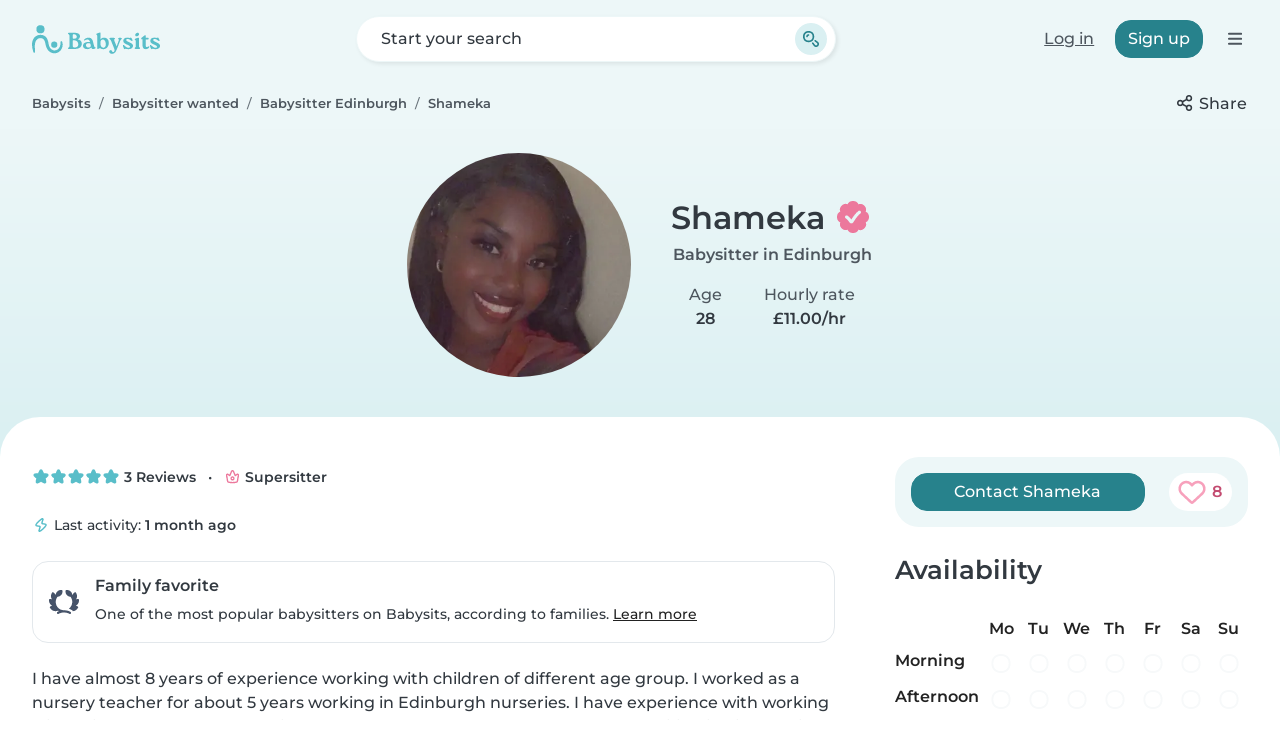

--- FILE ---
content_type: text/html; charset=UTF-8
request_url: https://www.babysits.uk/babysitter/edinburgh/4927899/
body_size: 26008
content:
<!doctype html>
<html class="fontawesome-i2svg-pending" lang="en-GB" prefix="og: http://ogp.me/ns# fb: http://www.facebook.com/2008/fbml" data-bs-theme="auto">
<head>
<meta charset="utf-8">
<meta http-equiv="X-UA-Compatible" content="IE=edge">
<script type="text/javascript">(window.NREUM||(NREUM={})).init={ajax:{deny_list:["bam.nr-data.net"]},feature_flags:["soft_nav"]};(window.NREUM||(NREUM={})).loader_config={licenseKey:"92955b8f9c",applicationID:"704635646",browserID:"749343283"};;/*! For license information please see nr-loader-rum-1.303.0.min.js.LICENSE.txt */
(()=>{var e,t,r={122:(e,t,r)=>{"use strict";r.d(t,{a:()=>i});var n=r(944);function i(e,t){try{if(!e||"object"!=typeof e)return(0,n.R)(3);if(!t||"object"!=typeof t)return(0,n.R)(4);const r=Object.create(Object.getPrototypeOf(t),Object.getOwnPropertyDescriptors(t)),a=0===Object.keys(r).length?e:r;for(let o in a)if(void 0!==e[o])try{if(null===e[o]){r[o]=null;continue}Array.isArray(e[o])&&Array.isArray(t[o])?r[o]=Array.from(new Set([...e[o],...t[o]])):"object"==typeof e[o]&&"object"==typeof t[o]?r[o]=i(e[o],t[o]):r[o]=e[o]}catch(e){r[o]||(0,n.R)(1,e)}return r}catch(e){(0,n.R)(2,e)}}},154:(e,t,r)=>{"use strict";r.d(t,{OF:()=>c,RI:()=>i,WN:()=>u,bv:()=>a,gm:()=>o,mw:()=>s,sb:()=>d});var n=r(863);const i="undefined"!=typeof window&&!!window.document,a="undefined"!=typeof WorkerGlobalScope&&("undefined"!=typeof self&&self instanceof WorkerGlobalScope&&self.navigator instanceof WorkerNavigator||"undefined"!=typeof globalThis&&globalThis instanceof WorkerGlobalScope&&globalThis.navigator instanceof WorkerNavigator),o=i?window:"undefined"!=typeof WorkerGlobalScope&&("undefined"!=typeof self&&self instanceof WorkerGlobalScope&&self||"undefined"!=typeof globalThis&&globalThis instanceof WorkerGlobalScope&&globalThis),s=Boolean("hidden"===o?.document?.visibilityState),c=/iPad|iPhone|iPod/.test(o.navigator?.userAgent),d=c&&"undefined"==typeof SharedWorker,u=((()=>{const e=o.navigator?.userAgent?.match(/Firefox[/\s](\d+\.\d+)/);Array.isArray(e)&&e.length>=2&&e[1]})(),Date.now()-(0,n.t)())},163:(e,t,r)=>{"use strict";r.d(t,{j:()=>E});var n=r(384),i=r(741);var a=r(555);r(860).K7.genericEvents;const o="experimental.resources",s="register",c=e=>{if(!e||"string"!=typeof e)return!1;try{document.createDocumentFragment().querySelector(e)}catch{return!1}return!0};var d=r(614),u=r(944),l=r(122);const f="[data-nr-mask]",g=e=>(0,l.a)(e,(()=>{const e={feature_flags:[],experimental:{allow_registered_children:!1,resources:!1},mask_selector:"*",block_selector:"[data-nr-block]",mask_input_options:{color:!1,date:!1,"datetime-local":!1,email:!1,month:!1,number:!1,range:!1,search:!1,tel:!1,text:!1,time:!1,url:!1,week:!1,textarea:!1,select:!1,password:!0}};return{ajax:{deny_list:void 0,block_internal:!0,enabled:!0,autoStart:!0},api:{get allow_registered_children(){return e.feature_flags.includes(s)||e.experimental.allow_registered_children},set allow_registered_children(t){e.experimental.allow_registered_children=t},duplicate_registered_data:!1},browser_consent_mode:{enabled:!1},distributed_tracing:{enabled:void 0,exclude_newrelic_header:void 0,cors_use_newrelic_header:void 0,cors_use_tracecontext_headers:void 0,allowed_origins:void 0},get feature_flags(){return e.feature_flags},set feature_flags(t){e.feature_flags=t},generic_events:{enabled:!0,autoStart:!0},harvest:{interval:30},jserrors:{enabled:!0,autoStart:!0},logging:{enabled:!0,autoStart:!0},metrics:{enabled:!0,autoStart:!0},obfuscate:void 0,page_action:{enabled:!0},page_view_event:{enabled:!0,autoStart:!0},page_view_timing:{enabled:!0,autoStart:!0},performance:{capture_marks:!1,capture_measures:!1,capture_detail:!0,resources:{get enabled(){return e.feature_flags.includes(o)||e.experimental.resources},set enabled(t){e.experimental.resources=t},asset_types:[],first_party_domains:[],ignore_newrelic:!0}},privacy:{cookies_enabled:!0},proxy:{assets:void 0,beacon:void 0},session:{expiresMs:d.wk,inactiveMs:d.BB},session_replay:{autoStart:!0,enabled:!1,preload:!1,sampling_rate:10,error_sampling_rate:100,collect_fonts:!1,inline_images:!1,fix_stylesheets:!0,mask_all_inputs:!0,get mask_text_selector(){return e.mask_selector},set mask_text_selector(t){c(t)?e.mask_selector="".concat(t,",").concat(f):""===t||null===t?e.mask_selector=f:(0,u.R)(5,t)},get block_class(){return"nr-block"},get ignore_class(){return"nr-ignore"},get mask_text_class(){return"nr-mask"},get block_selector(){return e.block_selector},set block_selector(t){c(t)?e.block_selector+=",".concat(t):""!==t&&(0,u.R)(6,t)},get mask_input_options(){return e.mask_input_options},set mask_input_options(t){t&&"object"==typeof t?e.mask_input_options={...t,password:!0}:(0,u.R)(7,t)}},session_trace:{enabled:!0,autoStart:!0},soft_navigations:{enabled:!0,autoStart:!0},spa:{enabled:!0,autoStart:!0},ssl:void 0,user_actions:{enabled:!0,elementAttributes:["id","className","tagName","type"]}}})());var p=r(154),h=r(324);let m=0;const v={buildEnv:h.F3,distMethod:h.Xs,version:h.xv,originTime:p.WN},b={consented:!1},y={appMetadata:{},get consented(){return this.session?.state?.consent||b.consented},set consented(e){b.consented=e},customTransaction:void 0,denyList:void 0,disabled:!1,harvester:void 0,isolatedBacklog:!1,isRecording:!1,loaderType:void 0,maxBytes:3e4,obfuscator:void 0,onerror:void 0,ptid:void 0,releaseIds:{},session:void 0,timeKeeper:void 0,registeredEntities:[],jsAttributesMetadata:{bytes:0},get harvestCount(){return++m}},_=e=>{const t=(0,l.a)(e,y),r=Object.keys(v).reduce((e,t)=>(e[t]={value:v[t],writable:!1,configurable:!0,enumerable:!0},e),{});return Object.defineProperties(t,r)};var w=r(701);const x=e=>{const t=e.startsWith("http");e+="/",r.p=t?e:"https://"+e};var S=r(836),k=r(241);const R={accountID:void 0,trustKey:void 0,agentID:void 0,licenseKey:void 0,applicationID:void 0,xpid:void 0},A=e=>(0,l.a)(e,R),T=new Set;function E(e,t={},r,o){let{init:s,info:c,loader_config:d,runtime:u={},exposed:l=!0}=t;if(!c){const e=(0,n.pV)();s=e.init,c=e.info,d=e.loader_config}e.init=g(s||{}),e.loader_config=A(d||{}),c.jsAttributes??={},p.bv&&(c.jsAttributes.isWorker=!0),e.info=(0,a.D)(c);const f=e.init,h=[c.beacon,c.errorBeacon];T.has(e.agentIdentifier)||(f.proxy.assets&&(x(f.proxy.assets),h.push(f.proxy.assets)),f.proxy.beacon&&h.push(f.proxy.beacon),e.beacons=[...h],function(e){const t=(0,n.pV)();Object.getOwnPropertyNames(i.W.prototype).forEach(r=>{const n=i.W.prototype[r];if("function"!=typeof n||"constructor"===n)return;let a=t[r];e[r]&&!1!==e.exposed&&"micro-agent"!==e.runtime?.loaderType&&(t[r]=(...t)=>{const n=e[r](...t);return a?a(...t):n})})}(e),(0,n.US)("activatedFeatures",w.B),e.runSoftNavOverSpa&&=!0===f.soft_navigations.enabled&&f.feature_flags.includes("soft_nav")),u.denyList=[...f.ajax.deny_list||[],...f.ajax.block_internal?h:[]],u.ptid=e.agentIdentifier,u.loaderType=r,e.runtime=_(u),T.has(e.agentIdentifier)||(e.ee=S.ee.get(e.agentIdentifier),e.exposed=l,(0,k.W)({agentIdentifier:e.agentIdentifier,drained:!!w.B?.[e.agentIdentifier],type:"lifecycle",name:"initialize",feature:void 0,data:e.config})),T.add(e.agentIdentifier)}},234:(e,t,r)=>{"use strict";r.d(t,{W:()=>a});var n=r(836),i=r(687);class a{constructor(e,t){this.agentIdentifier=e,this.ee=n.ee.get(e),this.featureName=t,this.blocked=!1}deregisterDrain(){(0,i.x3)(this.agentIdentifier,this.featureName)}}},241:(e,t,r)=>{"use strict";r.d(t,{W:()=>a});var n=r(154);const i="newrelic";function a(e={}){try{n.gm.dispatchEvent(new CustomEvent(i,{detail:e}))}catch(e){}}},261:(e,t,r)=>{"use strict";r.d(t,{$9:()=>d,BL:()=>s,CH:()=>g,Dl:()=>_,Fw:()=>y,PA:()=>m,Pl:()=>n,Pv:()=>k,Tb:()=>l,U2:()=>a,V1:()=>S,Wb:()=>x,bt:()=>b,cD:()=>v,d3:()=>w,dT:()=>c,eY:()=>p,fF:()=>f,hG:()=>i,k6:()=>o,nb:()=>h,o5:()=>u});const n="api-",i="addPageAction",a="addToTrace",o="addRelease",s="finished",c="interaction",d="log",u="noticeError",l="pauseReplay",f="recordCustomEvent",g="recordReplay",p="register",h="setApplicationVersion",m="setCurrentRouteName",v="setCustomAttribute",b="setErrorHandler",y="setPageViewName",_="setUserId",w="start",x="wrapLogger",S="measure",k="consent"},289:(e,t,r)=>{"use strict";r.d(t,{GG:()=>a,Qr:()=>s,sB:()=>o});var n=r(878);function i(){return"undefined"==typeof document||"complete"===document.readyState}function a(e,t){if(i())return e();(0,n.sp)("load",e,t)}function o(e){if(i())return e();(0,n.DD)("DOMContentLoaded",e)}function s(e){if(i())return e();(0,n.sp)("popstate",e)}},324:(e,t,r)=>{"use strict";r.d(t,{F3:()=>i,Xs:()=>a,xv:()=>n});const n="1.303.0",i="PROD",a="CDN"},374:(e,t,r)=>{r.nc=(()=>{try{return document?.currentScript?.nonce}catch(e){}return""})()},384:(e,t,r)=>{"use strict";r.d(t,{NT:()=>o,US:()=>u,Zm:()=>s,bQ:()=>d,dV:()=>c,pV:()=>l});var n=r(154),i=r(863),a=r(910);const o={beacon:"bam.nr-data.net",errorBeacon:"bam.nr-data.net"};function s(){return n.gm.NREUM||(n.gm.NREUM={}),void 0===n.gm.newrelic&&(n.gm.newrelic=n.gm.NREUM),n.gm.NREUM}function c(){let e=s();return e.o||(e.o={ST:n.gm.setTimeout,SI:n.gm.setImmediate||n.gm.setInterval,CT:n.gm.clearTimeout,XHR:n.gm.XMLHttpRequest,REQ:n.gm.Request,EV:n.gm.Event,PR:n.gm.Promise,MO:n.gm.MutationObserver,FETCH:n.gm.fetch,WS:n.gm.WebSocket},(0,a.i)(...Object.values(e.o))),e}function d(e,t){let r=s();r.initializedAgents??={},t.initializedAt={ms:(0,i.t)(),date:new Date},r.initializedAgents[e]=t}function u(e,t){s()[e]=t}function l(){return function(){let e=s();const t=e.info||{};e.info={beacon:o.beacon,errorBeacon:o.errorBeacon,...t}}(),function(){let e=s();const t=e.init||{};e.init={...t}}(),c(),function(){let e=s();const t=e.loader_config||{};e.loader_config={...t}}(),s()}},389:(e,t,r)=>{"use strict";function n(e,t=500,r={}){const n=r?.leading||!1;let i;return(...r)=>{n&&void 0===i&&(e.apply(this,r),i=setTimeout(()=>{i=clearTimeout(i)},t)),n||(clearTimeout(i),i=setTimeout(()=>{e.apply(this,r)},t))}}function i(e){let t=!1;return(...r)=>{t||(t=!0,e.apply(this,r))}}r.d(t,{J:()=>i,s:()=>n})},555:(e,t,r)=>{"use strict";r.d(t,{D:()=>s,f:()=>o});var n=r(384),i=r(122);const a={beacon:n.NT.beacon,errorBeacon:n.NT.errorBeacon,licenseKey:void 0,applicationID:void 0,sa:void 0,queueTime:void 0,applicationTime:void 0,ttGuid:void 0,user:void 0,account:void 0,product:void 0,extra:void 0,jsAttributes:{},userAttributes:void 0,atts:void 0,transactionName:void 0,tNamePlain:void 0};function o(e){try{return!!e.licenseKey&&!!e.errorBeacon&&!!e.applicationID}catch(e){return!1}}const s=e=>(0,i.a)(e,a)},566:(e,t,r)=>{"use strict";r.d(t,{LA:()=>s,bz:()=>o});var n=r(154);const i="xxxxxxxx-xxxx-4xxx-yxxx-xxxxxxxxxxxx";function a(e,t){return e?15&e[t]:16*Math.random()|0}function o(){const e=n.gm?.crypto||n.gm?.msCrypto;let t,r=0;return e&&e.getRandomValues&&(t=e.getRandomValues(new Uint8Array(30))),i.split("").map(e=>"x"===e?a(t,r++).toString(16):"y"===e?(3&a()|8).toString(16):e).join("")}function s(e){const t=n.gm?.crypto||n.gm?.msCrypto;let r,i=0;t&&t.getRandomValues&&(r=t.getRandomValues(new Uint8Array(e)));const o=[];for(var s=0;s<e;s++)o.push(a(r,i++).toString(16));return o.join("")}},606:(e,t,r)=>{"use strict";r.d(t,{i:()=>a});var n=r(908);a.on=o;var i=a.handlers={};function a(e,t,r,a){o(a||n.d,i,e,t,r)}function o(e,t,r,i,a){a||(a="feature"),e||(e=n.d);var o=t[a]=t[a]||{};(o[r]=o[r]||[]).push([e,i])}},607:(e,t,r)=>{"use strict";r.d(t,{W:()=>n});const n=(0,r(566).bz)()},614:(e,t,r)=>{"use strict";r.d(t,{BB:()=>o,H3:()=>n,g:()=>d,iL:()=>c,tS:()=>s,uh:()=>i,wk:()=>a});const n="NRBA",i="SESSION",a=144e5,o=18e5,s={STARTED:"session-started",PAUSE:"session-pause",RESET:"session-reset",RESUME:"session-resume",UPDATE:"session-update"},c={SAME_TAB:"same-tab",CROSS_TAB:"cross-tab"},d={OFF:0,FULL:1,ERROR:2}},630:(e,t,r)=>{"use strict";r.d(t,{T:()=>n});const n=r(860).K7.pageViewEvent},646:(e,t,r)=>{"use strict";r.d(t,{y:()=>n});class n{constructor(e){this.contextId=e}}},687:(e,t,r)=>{"use strict";r.d(t,{Ak:()=>d,Ze:()=>f,x3:()=>u});var n=r(241),i=r(836),a=r(606),o=r(860),s=r(646);const c={};function d(e,t){const r={staged:!1,priority:o.P3[t]||0};l(e),c[e].get(t)||c[e].set(t,r)}function u(e,t){e&&c[e]&&(c[e].get(t)&&c[e].delete(t),p(e,t,!1),c[e].size&&g(e))}function l(e){if(!e)throw new Error("agentIdentifier required");c[e]||(c[e]=new Map)}function f(e="",t="feature",r=!1){if(l(e),!e||!c[e].get(t)||r)return p(e,t);c[e].get(t).staged=!0,g(e)}function g(e){const t=Array.from(c[e]);t.every(([e,t])=>t.staged)&&(t.sort((e,t)=>e[1].priority-t[1].priority),t.forEach(([t])=>{c[e].delete(t),p(e,t)}))}function p(e,t,r=!0){const o=e?i.ee.get(e):i.ee,c=a.i.handlers;if(!o.aborted&&o.backlog&&c){if((0,n.W)({agentIdentifier:e,type:"lifecycle",name:"drain",feature:t}),r){const e=o.backlog[t],r=c[t];if(r){for(let t=0;e&&t<e.length;++t)h(e[t],r);Object.entries(r).forEach(([e,t])=>{Object.values(t||{}).forEach(t=>{t[0]?.on&&t[0]?.context()instanceof s.y&&t[0].on(e,t[1])})})}}o.isolatedBacklog||delete c[t],o.backlog[t]=null,o.emit("drain-"+t,[])}}function h(e,t){var r=e[1];Object.values(t[r]||{}).forEach(t=>{var r=e[0];if(t[0]===r){var n=t[1],i=e[3],a=e[2];n.apply(i,a)}})}},699:(e,t,r)=>{"use strict";r.d(t,{It:()=>a,KC:()=>s,No:()=>i,qh:()=>o});var n=r(860);const i=16e3,a=1e6,o="SESSION_ERROR",s={[n.K7.logging]:!0,[n.K7.genericEvents]:!1,[n.K7.jserrors]:!1,[n.K7.ajax]:!1}},701:(e,t,r)=>{"use strict";r.d(t,{B:()=>a,t:()=>o});var n=r(241);const i=new Set,a={};function o(e,t){const r=t.agentIdentifier;a[r]??={},e&&"object"==typeof e&&(i.has(r)||(t.ee.emit("rumresp",[e]),a[r]=e,i.add(r),(0,n.W)({agentIdentifier:r,loaded:!0,drained:!0,type:"lifecycle",name:"load",feature:void 0,data:e})))}},741:(e,t,r)=>{"use strict";r.d(t,{W:()=>a});var n=r(944),i=r(261);class a{#e(e,...t){if(this[e]!==a.prototype[e])return this[e](...t);(0,n.R)(35,e)}addPageAction(e,t){return this.#e(i.hG,e,t)}register(e){return this.#e(i.eY,e)}recordCustomEvent(e,t){return this.#e(i.fF,e,t)}setPageViewName(e,t){return this.#e(i.Fw,e,t)}setCustomAttribute(e,t,r){return this.#e(i.cD,e,t,r)}noticeError(e,t){return this.#e(i.o5,e,t)}setUserId(e){return this.#e(i.Dl,e)}setApplicationVersion(e){return this.#e(i.nb,e)}setErrorHandler(e){return this.#e(i.bt,e)}addRelease(e,t){return this.#e(i.k6,e,t)}log(e,t){return this.#e(i.$9,e,t)}start(){return this.#e(i.d3)}finished(e){return this.#e(i.BL,e)}recordReplay(){return this.#e(i.CH)}pauseReplay(){return this.#e(i.Tb)}addToTrace(e){return this.#e(i.U2,e)}setCurrentRouteName(e){return this.#e(i.PA,e)}interaction(e){return this.#e(i.dT,e)}wrapLogger(e,t,r){return this.#e(i.Wb,e,t,r)}measure(e,t){return this.#e(i.V1,e,t)}consent(e){return this.#e(i.Pv,e)}}},773:(e,t,r)=>{"use strict";r.d(t,{z_:()=>a,XG:()=>s,TZ:()=>n,rs:()=>i,xV:()=>o});r(154),r(566),r(384);const n=r(860).K7.metrics,i="sm",a="cm",o="storeSupportabilityMetrics",s="storeEventMetrics"},782:(e,t,r)=>{"use strict";r.d(t,{T:()=>n});const n=r(860).K7.pageViewTiming},836:(e,t,r)=>{"use strict";r.d(t,{P:()=>s,ee:()=>c});var n=r(384),i=r(990),a=r(646),o=r(607);const s="nr@context:".concat(o.W),c=function e(t,r){var n={},o={},u={},l=!1;try{l=16===r.length&&d.initializedAgents?.[r]?.runtime.isolatedBacklog}catch(e){}var f={on:p,addEventListener:p,removeEventListener:function(e,t){var r=n[e];if(!r)return;for(var i=0;i<r.length;i++)r[i]===t&&r.splice(i,1)},emit:function(e,r,n,i,a){!1!==a&&(a=!0);if(c.aborted&&!i)return;t&&a&&t.emit(e,r,n);var s=g(n);h(e).forEach(e=>{e.apply(s,r)});var d=v()[o[e]];d&&d.push([f,e,r,s]);return s},get:m,listeners:h,context:g,buffer:function(e,t){const r=v();if(t=t||"feature",f.aborted)return;Object.entries(e||{}).forEach(([e,n])=>{o[n]=t,t in r||(r[t]=[])})},abort:function(){f._aborted=!0,Object.keys(f.backlog).forEach(e=>{delete f.backlog[e]})},isBuffering:function(e){return!!v()[o[e]]},debugId:r,backlog:l?{}:t&&"object"==typeof t.backlog?t.backlog:{},isolatedBacklog:l};return Object.defineProperty(f,"aborted",{get:()=>{let e=f._aborted||!1;return e||(t&&(e=t.aborted),e)}}),f;function g(e){return e&&e instanceof a.y?e:e?(0,i.I)(e,s,()=>new a.y(s)):new a.y(s)}function p(e,t){n[e]=h(e).concat(t)}function h(e){return n[e]||[]}function m(t){return u[t]=u[t]||e(f,t)}function v(){return f.backlog}}(void 0,"globalEE"),d=(0,n.Zm)();d.ee||(d.ee=c)},843:(e,t,r)=>{"use strict";r.d(t,{u:()=>i});var n=r(878);function i(e,t=!1,r,i){(0,n.DD)("visibilitychange",function(){if(t)return void("hidden"===document.visibilityState&&e());e(document.visibilityState)},r,i)}},860:(e,t,r)=>{"use strict";r.d(t,{$J:()=>u,K7:()=>c,P3:()=>d,XX:()=>i,Yy:()=>s,df:()=>a,qY:()=>n,v4:()=>o});const n="events",i="jserrors",a="browser/blobs",o="rum",s="browser/logs",c={ajax:"ajax",genericEvents:"generic_events",jserrors:i,logging:"logging",metrics:"metrics",pageAction:"page_action",pageViewEvent:"page_view_event",pageViewTiming:"page_view_timing",sessionReplay:"session_replay",sessionTrace:"session_trace",softNav:"soft_navigations",spa:"spa"},d={[c.pageViewEvent]:1,[c.pageViewTiming]:2,[c.metrics]:3,[c.jserrors]:4,[c.spa]:5,[c.ajax]:6,[c.sessionTrace]:7,[c.softNav]:8,[c.sessionReplay]:9,[c.logging]:10,[c.genericEvents]:11},u={[c.pageViewEvent]:o,[c.pageViewTiming]:n,[c.ajax]:n,[c.spa]:n,[c.softNav]:n,[c.metrics]:i,[c.jserrors]:i,[c.sessionTrace]:a,[c.sessionReplay]:a,[c.logging]:s,[c.genericEvents]:"ins"}},863:(e,t,r)=>{"use strict";function n(){return Math.floor(performance.now())}r.d(t,{t:()=>n})},878:(e,t,r)=>{"use strict";function n(e,t){return{capture:e,passive:!1,signal:t}}function i(e,t,r=!1,i){window.addEventListener(e,t,n(r,i))}function a(e,t,r=!1,i){document.addEventListener(e,t,n(r,i))}r.d(t,{DD:()=>a,jT:()=>n,sp:()=>i})},908:(e,t,r)=>{"use strict";r.d(t,{d:()=>n,p:()=>i});var n=r(836).ee.get("handle");function i(e,t,r,i,a){a?(a.buffer([e],i),a.emit(e,t,r)):(n.buffer([e],i),n.emit(e,t,r))}},910:(e,t,r)=>{"use strict";r.d(t,{i:()=>a});var n=r(944);const i=new Map;function a(...e){return e.every(e=>{if(i.has(e))return i.get(e);const t="function"==typeof e&&e.toString().includes("[native code]");return t||(0,n.R)(64,e?.name||e?.toString()),i.set(e,t),t})}},944:(e,t,r)=>{"use strict";r.d(t,{R:()=>i});var n=r(241);function i(e,t){"function"==typeof console.debug&&(console.debug("New Relic Warning: https://github.com/newrelic/newrelic-browser-agent/blob/main/docs/warning-codes.md#".concat(e),t),(0,n.W)({agentIdentifier:null,drained:null,type:"data",name:"warn",feature:"warn",data:{code:e,secondary:t}}))}},990:(e,t,r)=>{"use strict";r.d(t,{I:()=>i});var n=Object.prototype.hasOwnProperty;function i(e,t,r){if(n.call(e,t))return e[t];var i=r();if(Object.defineProperty&&Object.keys)try{return Object.defineProperty(e,t,{value:i,writable:!0,enumerable:!1}),i}catch(e){}return e[t]=i,i}}},n={};function i(e){var t=n[e];if(void 0!==t)return t.exports;var a=n[e]={exports:{}};return r[e](a,a.exports,i),a.exports}i.m=r,i.d=(e,t)=>{for(var r in t)i.o(t,r)&&!i.o(e,r)&&Object.defineProperty(e,r,{enumerable:!0,get:t[r]})},i.f={},i.e=e=>Promise.all(Object.keys(i.f).reduce((t,r)=>(i.f[r](e,t),t),[])),i.u=e=>"nr-rum-1.303.0.min.js",i.o=(e,t)=>Object.prototype.hasOwnProperty.call(e,t),e={},t="NRBA-1.303.0.PROD:",i.l=(r,n,a,o)=>{if(e[r])e[r].push(n);else{var s,c;if(void 0!==a)for(var d=document.getElementsByTagName("script"),u=0;u<d.length;u++){var l=d[u];if(l.getAttribute("src")==r||l.getAttribute("data-webpack")==t+a){s=l;break}}if(!s){c=!0;var f={296:"sha512-DjFbtykbDCyUDGsp+l/dYhH0LhW/Jv9sDnc+aleTRmpV1ZRfyOeip4Sv4USz3Fk0DZCWshsM7d24cTr9Xf3L/A=="};(s=document.createElement("script")).charset="utf-8",i.nc&&s.setAttribute("nonce",i.nc),s.setAttribute("data-webpack",t+a),s.src=r,0!==s.src.indexOf(window.location.origin+"/")&&(s.crossOrigin="anonymous"),f[o]&&(s.integrity=f[o])}e[r]=[n];var g=(t,n)=>{s.onerror=s.onload=null,clearTimeout(p);var i=e[r];if(delete e[r],s.parentNode&&s.parentNode.removeChild(s),i&&i.forEach(e=>e(n)),t)return t(n)},p=setTimeout(g.bind(null,void 0,{type:"timeout",target:s}),12e4);s.onerror=g.bind(null,s.onerror),s.onload=g.bind(null,s.onload),c&&document.head.appendChild(s)}},i.r=e=>{"undefined"!=typeof Symbol&&Symbol.toStringTag&&Object.defineProperty(e,Symbol.toStringTag,{value:"Module"}),Object.defineProperty(e,"__esModule",{value:!0})},i.p="https://js-agent.newrelic.com/",(()=>{var e={374:0,840:0};i.f.j=(t,r)=>{var n=i.o(e,t)?e[t]:void 0;if(0!==n)if(n)r.push(n[2]);else{var a=new Promise((r,i)=>n=e[t]=[r,i]);r.push(n[2]=a);var o=i.p+i.u(t),s=new Error;i.l(o,r=>{if(i.o(e,t)&&(0!==(n=e[t])&&(e[t]=void 0),n)){var a=r&&("load"===r.type?"missing":r.type),o=r&&r.target&&r.target.src;s.message="Loading chunk "+t+" failed.\n("+a+": "+o+")",s.name="ChunkLoadError",s.type=a,s.request=o,n[1](s)}},"chunk-"+t,t)}};var t=(t,r)=>{var n,a,[o,s,c]=r,d=0;if(o.some(t=>0!==e[t])){for(n in s)i.o(s,n)&&(i.m[n]=s[n]);if(c)c(i)}for(t&&t(r);d<o.length;d++)a=o[d],i.o(e,a)&&e[a]&&e[a][0](),e[a]=0},r=self["webpackChunk:NRBA-1.303.0.PROD"]=self["webpackChunk:NRBA-1.303.0.PROD"]||[];r.forEach(t.bind(null,0)),r.push=t.bind(null,r.push.bind(r))})(),(()=>{"use strict";i(374);var e=i(566),t=i(741);class r extends t.W{agentIdentifier=(0,e.LA)(16)}var n=i(860);const a=Object.values(n.K7);var o=i(163);var s=i(908),c=i(863),d=i(261),u=i(241),l=i(944),f=i(701),g=i(773);function p(e,t,i,a){const o=a||i;!o||o[e]&&o[e]!==r.prototype[e]||(o[e]=function(){(0,s.p)(g.xV,["API/"+e+"/called"],void 0,n.K7.metrics,i.ee),(0,u.W)({agentIdentifier:i.agentIdentifier,drained:!!f.B?.[i.agentIdentifier],type:"data",name:"api",feature:d.Pl+e,data:{}});try{return t.apply(this,arguments)}catch(e){(0,l.R)(23,e)}})}function h(e,t,r,n,i){const a=e.info;null===r?delete a.jsAttributes[t]:a.jsAttributes[t]=r,(i||null===r)&&(0,s.p)(d.Pl+n,[(0,c.t)(),t,r],void 0,"session",e.ee)}var m=i(687),v=i(234),b=i(289),y=i(154),_=i(384);const w=e=>y.RI&&!0===e?.privacy.cookies_enabled;function x(e){return!!(0,_.dV)().o.MO&&w(e)&&!0===e?.session_trace.enabled}var S=i(389),k=i(699);class R extends v.W{constructor(e,t){super(e.agentIdentifier,t),this.agentRef=e,this.abortHandler=void 0,this.featAggregate=void 0,this.loadedSuccessfully=void 0,this.onAggregateImported=new Promise(e=>{this.loadedSuccessfully=e}),this.deferred=Promise.resolve(),!1===e.init[this.featureName].autoStart?this.deferred=new Promise((t,r)=>{this.ee.on("manual-start-all",(0,S.J)(()=>{(0,m.Ak)(e.agentIdentifier,this.featureName),t()}))}):(0,m.Ak)(e.agentIdentifier,t)}importAggregator(e,t,r={}){if(this.featAggregate)return;const n=async()=>{let n;await this.deferred;try{if(w(e.init)){const{setupAgentSession:t}=await i.e(296).then(i.bind(i,305));n=t(e)}}catch(e){(0,l.R)(20,e),this.ee.emit("internal-error",[e]),(0,s.p)(k.qh,[e],void 0,this.featureName,this.ee)}try{if(!this.#t(this.featureName,n,e.init))return(0,m.Ze)(this.agentIdentifier,this.featureName),void this.loadedSuccessfully(!1);const{Aggregate:i}=await t();this.featAggregate=new i(e,r),e.runtime.harvester.initializedAggregates.push(this.featAggregate),this.loadedSuccessfully(!0)}catch(e){(0,l.R)(34,e),this.abortHandler?.(),(0,m.Ze)(this.agentIdentifier,this.featureName,!0),this.loadedSuccessfully(!1),this.ee&&this.ee.abort()}};y.RI?(0,b.GG)(()=>n(),!0):n()}#t(e,t,r){if(this.blocked)return!1;switch(e){case n.K7.sessionReplay:return x(r)&&!!t;case n.K7.sessionTrace:return!!t;default:return!0}}}var A=i(630),T=i(614);class E extends R{static featureName=A.T;constructor(e){var t;super(e,A.T),this.setupInspectionEvents(e.agentIdentifier),t=e,p(d.Fw,function(e,r){"string"==typeof e&&("/"!==e.charAt(0)&&(e="/"+e),t.runtime.customTransaction=(r||"http://custom.transaction")+e,(0,s.p)(d.Pl+d.Fw,[(0,c.t)()],void 0,void 0,t.ee))},t),this.importAggregator(e,()=>i.e(296).then(i.bind(i,108)))}setupInspectionEvents(e){const t=(t,r)=>{t&&(0,u.W)({agentIdentifier:e,timeStamp:t.timeStamp,loaded:"complete"===t.target.readyState,type:"window",name:r,data:t.target.location+""})};(0,b.sB)(e=>{t(e,"DOMContentLoaded")}),(0,b.GG)(e=>{t(e,"load")}),(0,b.Qr)(e=>{t(e,"navigate")}),this.ee.on(T.tS.UPDATE,(t,r)=>{(0,u.W)({agentIdentifier:e,type:"lifecycle",name:"session",data:r})})}}var N=i(843),j=i(878),I=i(782);class P extends R{static featureName=I.T;constructor(e){super(e,I.T),y.RI&&((0,N.u)(()=>(0,s.p)("docHidden",[(0,c.t)()],void 0,I.T,this.ee),!0),(0,j.sp)("pagehide",()=>(0,s.p)("winPagehide",[(0,c.t)()],void 0,I.T,this.ee)),this.importAggregator(e,()=>i.e(296).then(i.bind(i,350))))}}class O extends R{static featureName=g.TZ;constructor(e){super(e,g.TZ),y.RI&&document.addEventListener("securitypolicyviolation",e=>{(0,s.p)(g.xV,["Generic/CSPViolation/Detected"],void 0,this.featureName,this.ee)}),this.importAggregator(e,()=>i.e(296).then(i.bind(i,623)))}}new class extends r{constructor(e){var t;(super(),y.gm)?(this.features={},(0,_.bQ)(this.agentIdentifier,this),this.desiredFeatures=new Set(e.features||[]),this.desiredFeatures.add(E),this.runSoftNavOverSpa=[...this.desiredFeatures].some(e=>e.featureName===n.K7.softNav),(0,o.j)(this,e,e.loaderType||"agent"),t=this,p(d.cD,function(e,r,n=!1){if("string"==typeof e){if(["string","number","boolean"].includes(typeof r)||null===r)return h(t,e,r,d.cD,n);(0,l.R)(40,typeof r)}else(0,l.R)(39,typeof e)},t),function(e){p(d.Dl,function(t){if("string"==typeof t||null===t)return h(e,"enduser.id",t,d.Dl,!0);(0,l.R)(41,typeof t)},e)}(this),function(e){p(d.nb,function(t){if("string"==typeof t||null===t)return h(e,"application.version",t,d.nb,!1);(0,l.R)(42,typeof t)},e)}(this),function(e){p(d.d3,function(){e.ee.emit("manual-start-all")},e)}(this),function(e){p(d.Pv,function(t=!0){if("boolean"==typeof t){if((0,s.p)(d.Pl+d.Pv,[t],void 0,"session",e.ee),e.runtime.consented=t,t){const t=e.features.page_view_event;t.onAggregateImported.then(e=>{const r=t.featAggregate;e&&!r.sentRum&&r.sendRum()})}}else(0,l.R)(65,typeof t)},e)}(this),this.run()):(0,l.R)(21)}get config(){return{info:this.info,init:this.init,loader_config:this.loader_config,runtime:this.runtime}}get api(){return this}run(){try{const e=function(e){const t={};return a.forEach(r=>{t[r]=!!e[r]?.enabled}),t}(this.init),t=[...this.desiredFeatures];t.sort((e,t)=>n.P3[e.featureName]-n.P3[t.featureName]),t.forEach(t=>{if(!e[t.featureName]&&t.featureName!==n.K7.pageViewEvent)return;if(this.runSoftNavOverSpa&&t.featureName===n.K7.spa)return;if(!this.runSoftNavOverSpa&&t.featureName===n.K7.softNav)return;const r=function(e){switch(e){case n.K7.ajax:return[n.K7.jserrors];case n.K7.sessionTrace:return[n.K7.ajax,n.K7.pageViewEvent];case n.K7.sessionReplay:return[n.K7.sessionTrace];case n.K7.pageViewTiming:return[n.K7.pageViewEvent];default:return[]}}(t.featureName).filter(e=>!(e in this.features));r.length>0&&(0,l.R)(36,{targetFeature:t.featureName,missingDependencies:r}),this.features[t.featureName]=new t(this)})}catch(e){(0,l.R)(22,e);for(const e in this.features)this.features[e].abortHandler?.();const t=(0,_.Zm)();delete t.initializedAgents[this.agentIdentifier]?.features,delete this.sharedAggregator;return t.ee.get(this.agentIdentifier).abort(),!1}}}({features:[E,P,O],loaderType:"lite"})})()})();</script>
<title>Shameka (28) - Babysitter in Edinburgh | Babysits</title>
<meta name="viewport" content="width=device-width, initial-scale=1, shrink-to-fit=no, viewport-fit=cover">
<link rel="manifest" href="/manifest.json">
<meta name="mobile-web-app-capable" content="yes">
<meta name="DESCRIPTION" content="I have almost 8 years of experience working with children of different age group. I worked as a nursery teacher for about 5 years working in Edinb.."/>
<meta name="AUTHOR" content="Babysits"/>
<meta name="robots" content="INDEX,FOLLOW"/>
<meta name="apple-itunes-app" content="app-id=969858366">
    <meta property="fb:app_id" content="151105198293617"/>
    <meta property="og:description" content="I have almost 8 years of experience working with children of different age group. I worked as a nursery teacher for about 5 years working in Edinb.."/>
    <meta property="og:title" content="Babysitter Wanted in Edinburgh? | Babysits"/>
    <meta property="og:type" content="profile"/>
    <meta property="og:site_name" content="Babysits"/>
    <meta property="og:url" content="https://www.babysits.uk/babysitter/edinburgh/4927899/"/>
    <meta property="og:image" content="https://cdn.babysits.com/users/d/e/a/4927899/babysitter-4927899-1687120272-rc-w650-h650.jpg"/>
                <meta property="og:image:width" content="650"/>
        <meta property="og:image:height" content="650"/>
            <meta name="twitter:card" content="summary_large_image"/>
    <meta name="twitter:site" content="@babysits"/>
    <meta name="twitter:title" content="Babysitter Wanted in Edinburgh? | Babysits"/>
    <meta name="twitter:description" content="I have almost 8 years of experience working with children of different age group. I worked as a nursery teacher for about 5 years working in Edinb.."/>
    <meta name="twitter:image" content="https://cdn.babysits.com/users/d/e/a/4927899/babysitter-4927899-1687120272-rc-w650-h650.jpg"/>
<!-- Chrome, Firefox OS and Opera -->
<meta name="theme-color" content="#EDF7F8">

<link rel="icon" type="image/x-icon" href="/favicon.ico"/>
<link rel="icon" type="image/svg+xml" href="/icon.svg"/>
<link rel="apple-touch-icon" sizes="180x180" href="/apple-touch-icon.png"/>
<link rel="canonical" href="https://www.babysits.uk/babysitter/edinburgh/4927899/"/>
<link rel="alternate" href="https://www.babysits.uk/babysitter/edinburgh/4927899/" hreflang="en-GB"/>


    <link rel="stylesheet" href="/inc/assets/962.9c93a686.css"><link rel="stylesheet" href="/inc/assets/216.4dac89da.css"><link rel="stylesheet" href="/inc/assets/main.9c9fc622.css">
<link rel="preload" href="https://cdn.babysits.com/global/fonts/montserrat-v30-cyrillic_cyrillic-ext_latin_latin-ext_vietnamese-500.woff2" as="font" type="font/woff2" crossorigin>
<link rel="preload" href="https://cdn.babysits.com/global/fonts/montserrat-v30-cyrillic_cyrillic-ext_latin_latin-ext_vietnamese-600.woff2" as="font" type="font/woff2" crossorigin>
<script src="/inc/assets/58.45f3f2f3.js"></script><script src="/inc/assets/219.58afbba8.js"></script><script src="/inc/assets/color-modes.e7028f96.js"></script>
<!-- Google Tag Manager -->
<script>(function(w,d,s,l,i){w[l]=w[l]||[];w[l].push({'gtm.start':
    new Date().getTime(),event:'gtm.js'});var f=d.getElementsByTagName(s)[0],
    j=d.createElement(s),dl=l!='dataLayer'?'&l='+l:'';j.async=true;j.src=
    'https://www.googletagmanager.com/gtm.js?id='+i+dl;f.parentNode.insertBefore(j,f);
    })(window,document,'script','dataLayer','GTM-KGWTD7M');
</script>
<!-- End Google Tag Manager -->


<!-- Start VWO Async SmartCode -->
<link rel="preconnect" href="https://dev.visualwebsiteoptimizer.com" />
<script id='vwoCode'>
    window._vwo_code || (function() {
        var account_id=789274,
            version=2.0,
            settings_tolerance=2000,
            hide_element='body',
            hide_element_style = 'opacity:0 !important;filter:alpha(opacity=0) !important;background:none !important',
            /* DO NOT EDIT BELOW THIS LINE */
            f=false,w=window,d=document,v=d.querySelector('#vwoCode'),cK='_vwo_'+account_id+'_settings',cc={};try{var c=JSON.parse(localStorage.getItem('_vwo_'+account_id+'_config'));cc=c&&typeof c==='object'?c:{}}catch(e){}var stT=cc.stT==='session'?w.sessionStorage:w.localStorage;code={use_existing_jquery:function(){return typeof use_existing_jquery!=='undefined'?use_existing_jquery:undefined},library_tolerance:function(){return typeof library_tolerance!=='undefined'?library_tolerance:undefined},settings_tolerance:function(){return cc.sT||settings_tolerance},hide_element_style:function(){return'{'+(cc.hES||hide_element_style)+'}'},hide_element:function(){return typeof cc.hE==='string'?cc.hE:hide_element},getVersion:function(){return version},finish:function(){if(!f){f=true;var e=d.getElementById('_vis_opt_path_hides');if(e)e.parentNode.removeChild(e)}},finished:function(){return f},load:function(e){var t=this.getSettings(),n=d.createElement('script'),i=this;if(t){n.textContent=t;d.getElementsByTagName('head')[0].appendChild(n);if(!w.VWO||VWO.caE){stT.removeItem(cK);i.load(e)}}else{n.fetchPriority='high';n.src=e;n.type='text/javascript';n.onerror=function(){_vwo_code.finish()};d.getElementsByTagName('head')[0].appendChild(n)}},getSettings:function(){try{var e=stT.getItem(cK);if(!e){return}e=JSON.parse(e);if(Date.now()>e.e){stT.removeItem(cK);return}return e.s}catch(e){return}},init:function(){if(d.URL.indexOf('__vwo_disable__')>-1)return;var e=this.settings_tolerance();w._vwo_settings_timer=setTimeout(function(){_vwo_code.finish();stT.removeItem(cK)},e);var t=d.currentScript,n=d.createElement('style'),i=this.hide_element(),r=t&&!t.async&&i?i+this.hide_element_style():'',c=d.getElementsByTagName('head')[0];n.setAttribute('id','_vis_opt_path_hides');v&&n.setAttribute('nonce',v.nonce);n.setAttribute('type','text/css');if(n.styleSheet)n.styleSheet.cssText=r;else n.appendChild(d.createTextNode(r));c.appendChild(n);this.load('https://dev.visualwebsiteoptimizer.com/j.php?a='+account_id+'&u='+encodeURIComponent(d.URL)+'&vn='+version)}};w._vwo_code=code;code.init();})();
</script>
<!-- End VWO Async SmartCode -->


</head>

<body class="GB profile">
<!-- Google Tag Manager (noscript) -->
<noscript><iframe src="https://www.googletagmanager.com/ns.html?id=GTM-KGWTD7M"
height="0" width="0" style="display:none;visibility:hidden"></iframe></noscript>
<!-- End Google Tag Manager (noscript) -->
<div id="body-top"></div>
<header class="" id="header">
    <div class="safe-content">
        <div class="navbar p-0 pt-2 pb-2 pt-sm-3 pb-sm-3">
            <div class="d-flex">
                <a class="navbar-brand logo" href="/" aria-label="Babysits">
                    <span class="d-none">Babysits</span>
                </a>
            </div>

                            <div class="search-expandable d-none d-sm-flex">

                    
                    
                                                                
                    
                    <button class="search-expand-button border-light btn rounded-pill text-body justify-content-between align-items-center active d-flex">
                        <div class="d-inline-block location">Start your search</div>
                        <div class="icon bg-cyan-200 text-cyan-800 rounded-circle d-flex justify-content-center align-items-center">
                            <i class="fa-jelly fa-regular fa-magnifying-glass"></i>
                        </div>
                    </button>

                    <div class="search-bar pt-4 pb-4">

                        <div class="search-tabs d-flex fw-bold pb-3">
                            <div class="container-fluid">
                                <div class="row justify-content-center">
                                    <div class="col-12 col-md-8 col-lg-6">
                                        <div class="w-100 small">

                                            <div class="slider">
                                                <div class="slider-wrapper">
                                                    <div class="slider-items">

                                                        <div class="slider-item mb-1">

                                                            <div class="tab text-center position-relative me-3 active" data-search-url="/babysitter/" data-search-type="babysitter">
                                                                <a href="/babysitter/" class="pt-1 pb-1">Babysitters</a>
                                                                <div class="tab-border"></div>
                                                            </div>
                                                        </div>

                                                                                                                    <div class="slider-item mb-1">
                                                                <div class="tab text-center position-relative me-3" data-search-url="/nanny/" data-search-type="nanny">
                                                                    <a href="/nanny/" class="pt-1 pb-1">Nannies</a>
                                                                    <div class="tab-border"></div>
                                                                </div>
                                                            </div>
                                                        
                                                                                                                    <div class="slider-item mb-1">
                                                                <div class="tab text-center position-relative me-3" data-search-url="/childminder/" data-search-type="childminder">
                                                                    <a href="/childminder/" class="pt-1 pb-1">Childminders</a>
                                                                    <div class="tab-border"></div>
                                                                </div>
                                                            </div>
                                                        
                                                        <div class="slider-item mb-1">
                                                            <div class="tab text-center position-relative" data-search-url="/babysitting/" data-search-type="parent">
                                                                <a href="/babysitting/" class="pt-1 pb-1">Jobs</a>
                                                                <div class="tab-border"></div>
                                                            </div>
                                                        </div>

                                                    </div>
                                                </div>
                                            </div>

                                        </div>
                                    </div>
                                </div>
                            </div>
                        </div>

                        <div class="search-form">
                            <div class="container-fluid">
                                <div class="row justify-content-center">
                                    <div class="col-12 col-md-8 col-lg-6">
                                        <div>
                                            <div class="autocomplete border border-light header"
    data-controller="autocomplete"
     data-autocomplete-url-value="/babysitter/"
     data-autocomplete-nearby-title-value="Search nearby"
     data-autocomplete-nearby-error-value="Your location information is unavailable. Please enter your location manually."
     data-autocomplete-nearby-error-permission-value="You did not provide permission to access your location. Please click on another location from the list.">

        <form data-action="submit->autocomplete#goToSearchPage" action="/babysitter/?location=" method="get">
        <div class="input-wrapper">
            <div class="input-group flex-nowrap">
                                <input type="text" autocomplete="off" aria-hidden="true" tabindex="-1" style="position: absolute; left: -9999px;" readonly>
                <div class="d-flex justify-content-center align-items-start flex-column flex-grow-1">
                    <label for="autocomplete-header-1" class="fw-bold w-100">
                        <span class="label-babysitter-search ">
                                                            Quickly find a babysitter
                                                    </span>
                        <span class="label-nanny-search  d-none">
                            Quickly find a nanny
                        </span>
                        <span class="label-childminder-search  d-none">
                            Quickly find a childminder
                        </span>
                        <span class="label-parent-search  d-none">
                            Looking for a babysitting job?
                        </span>

                    </label>

                    <input id="autocomplete-header-1" autocomplete="off" name="location"
                           class="form-control"
                           type="search"
                           value=""
                           placeholder="City or postal code"
                           data-action="focus->autocomplete#showNearbyOption blur->autocomplete#hideResults autocomplete#performSearch"
                           data-autocomplete-target="input"/>
                </div>

                <div class="indicator d-none" data-autocomplete-target="loader">
                    <div class="wrapper">
                        <div class="spinner-border spinner-border-sm" role="status" aria-hidden="true">
                            <span class="visually-hidden">Loading...</span>
                        </div>
                    </div>
                </div>
                <button aria-label="Search" type="button" class="icon bg-cyan-200 text-cyan-800 rounded-circle d-flex justify-content-center align-items-center border-0" data-action="autocomplete#goToSearchPage">
                    <i class="fa-jelly fa-regular fa-magnifying-glass"></i>
                </button>
            </div>
        </div>
    </form>

    <div class="search-results-wrapper d-none" data-autocomplete-target="resultsContainer">
        <a class="d-none" href="" data-type="href-action" data-action="autocomplete#gotToNearby" data-autocomplete-target="nearbyLink" tabindex="0">
            <i class="fa-jelly fa-regular fa-location-arrow search-item-icon"></i>
            Search nearby
        </a>
        <div data-autocomplete-target="addressResults"></div>
    </div>
</div>

                                        </div>
                                    </div>
                                </div>
                            </div>
                        </div>

                    </div>

                </div>
            
            
                            <nav class="navbar-user-toggle">
                    <div class="d-none d-md-block">
                                                    <a class="btn btn-link text-gray-700 me-1" href="/login/">Log in</a>
                                                                                                            <a class="btn btn-secondary me-3" href="/signup/">Sign up</a>
                                                                        </div>

                                            <button aria-label="Open the navigation bar" class="navbar-toggle border-0" type="button">
                            <span class="navbar-toggler-icon"></span>
                        </button>
                                    </nav>

                <div class="navbar-xs-wrapper">
                    <div class="nav-mask"></div>
                    <div class="navbar-xs">

                        <div class="position-absolute fs-5">
                            <button class="btn button-close p-3 text-gray-600" aria-label="Close"><i class="fa-solid fa-xmark"></i></button>
                        </div>

                        <div class="nav-profile mb-4">
                            <a class="d-flex flex-column align-items-center text-decoration-none" href="/profile/">
                                <div>
                                    <div class="truncated-name">
                                        Account
                                    </div>
                                </div>
                            </a>
                        </div>

                        <div class="ms-4 me-4 mb-5">
                            <div class="text-center fs-5 fw-bold mb-3">Join Babysits</div>
                            <div>
                                <a class="btn btn-secondary w-100" href="/login/">Log in or sign up</a>
                            </div>
                        </div>

                        <div class="nav-menu-wrapper">

                            <ul class="navbar-nav navbar-sitelinks">

                                <li class="d-block d-lg-none mb-4">
                                    <a class="d-flex justify-content-between fw-bold" href="/app_redirect/" rel="nofollow">
                                        <div>
                                            <span class="me-3 icon"><i class="fa-jelly fa-regular fa-arrow-down-to-line"></i></span>Download the App
                                        </div>
                                        <div class="d-flex align-items-center chevron">
                                            <i class="fa-solid fa-chevron-right"></i>
                                        </div>
                                    </a>
                                </li>

                            </ul>

                            <div class="support-title">Support</div>

                            <ul class="navbar-nav navbar-sitelinks mb-4">

                                <li>
                                    <a class="d-flex justify-content-between " href="/community-resources/">
                                        <div>
                                            <span class="me-3 icon"><i class="fa-jelly fa-regular fa-book"></i></span>Tips &amp; Articles
                                        </div>
                                        <div class="d-flex align-items-center chevron">
                                            <i class="fa-solid fa-chevron-right"></i>
                                        </div>
                                    </a>
                                </li>

                                <li>
                                    <a class="d-flex justify-content-between " href="/about-us/how-it-works/">
                                        <div>
                                            <span class="me-3 icon"><i class="fa-kit fa-babysits"></i></span>How it works
                                        </div>
                                        <div class="d-flex align-items-center chevron">
                                            <i class="fa-solid fa-chevron-right"></i>
                                        </div>
                                    </a>
                                </li>

                                
                                <li>
                                    <a class="d-flex justify-content-between " href="/trust/">
                                        <div>
                                            <span class="me-3 icon"><i class="fa-kit fa-shield-check"></i></span>Trust &amp; Safety
                                        </div>
                                        <div class="d-flex align-items-center chevron">
                                            <i class="fa-solid fa-chevron-right"></i>
                                        </div>
                                    </a>
                                </li>

                                <li>
                                    <a class="d-flex justify-content-between " href="/help/">
                                        <div>
                                            <span class="me-3 icon"><i class="fa-jelly-fill fa-regular fa-circle-question"></i></span>Help
                                        </div>
                                        <div class="d-flex align-items-center chevron">
                                            <i class="fa-solid fa-chevron-right"></i>
                                        </div>
                                    </a>
                                </li>

                                <li>
                                    <a class="d-flex justify-content-between " href="/pricing/">
                                        <div>
                                            <span class="me-3 icon"><i class="fa-jelly fa-regular fa-money-bill"></i></span>Pricing
                                        </div>
                                        <div class="d-flex align-items-center chevron">
                                            <i class="fa-solid fa-chevron-right"></i>
                                        </div>
                                    </a>
                                </li>

                            </ul>

                        </div>
                    </div>
                </div>
            
            
        </div>
    </div>
</header>

<div id="search-bar-mask" class="d-none"></div>




    <nav class="breadcrumb-wrapper sticky-top bg-light" aria-label="breadcrumb">
    <div class="container-fluid">
        <div class="breadcrumb-profile">
            <ul class="breadcrumb" itemscope itemtype="http://schema.org/BreadcrumbList">
                <li class="breadcrumb-item d-none d-md-flex" itemprop="itemListElement" itemscope itemtype="http://schema.org/ListItem"><a
                            itemprop="item"
                            href="https://www.babysits.uk/"><span
                                itemprop="name">Babysits</span></a>
                    <meta itemprop="position" content="1"/>
                </li>
                                                                                                                        <li class="breadcrumb-item d-none d-md-flex " itemprop="itemListElement" itemscope itemtype="http://schema.org/ListItem"><a
                            itemprop="item"
                            href="https://www.babysits.uk/babysitter/"><span itemprop="name">Babysitter wanted</span></a>
                    <meta itemprop="position" content="2"/>
                </li>
                                
                                                                                        
                <li class="breadcrumb-item ps-0 ps-md-2" itemprop="itemListElement" itemscope itemtype="http://schema.org/ListItem"><a
                            itemprop="item"
                            href="https://www.babysits.uk/babysitter/edinburgh/"><i class="fa-solid fa-chevron-left icon"></i> <span
                                itemprop="name">Babysitter Edinburgh</span></a>
                    <meta itemprop="position" content="3"/>
                </li>
                                                <li class="breadcrumb-item d-none d-md-flex active" aria-current="page" itemprop="itemListElement" itemscope
                    itemtype="http://schema.org/ListItem"><a itemprop="item"
                                                             href="https://www.babysits.uk/babysitter/edinburgh/4927899/"><span
                                itemprop="name">Shameka</span></a>
                    <meta itemprop="position" content="4"/>
                </li>
                            </ul>

            <div class="profile-action-buttons">
                                
                <div class="dropdown share">
                    <button aria-label="Share" type="button" class="dropdown-toggle btn btn-text" data-bs-toggle="dropdown" aria-haspopup="true" aria-expanded="false">
                        <i class="fa-jelly fa-regular fa-share-nodes"></i> <span class="text-label">Share</span>
                    </button>
                    <ul class="dropdown-menu dropdown-menu-right">
                                                <li><a class="dropdown-item" rel="nofollow noopener" target="_blank" href="https://www.facebook.com/sharer.php?u=https%3A%2F%2Fwww.babysits.uk%2Fbabysitter%2Fedinburgh%2F4927899%2F"><i class="fa-brands fa-facebook"></i> Facebook</a></li>
                        <li><a class="dropdown-item" rel="nofollow noopener" target="_blank" href="https://twitter.com/intent/tweet?url=https%3A%2F%2Fwww.babysits.uk%2Fbabysitter%2Fedinburgh%2F4927899%2F&text=Looking%20for%20your%20next%20babysitter%3F%20Check%20out%20this%20profile%3A&via=babysits&hashtags=babysitter,edinburgh,babysits"><i class="fa-brands fa-square-x-twitter"></i> X</a></li>
                        <li><a class="dropdown-item" rel="nofollow noopener" target="_blank" href="https://www.linkedin.com/shareArticle?url=https%3A%2F%2Fwww.babysits.uk%2Fbabysitter%2Fedinburgh%2F4927899%2F&title=Shameka%20-%20Babysitter%20in%20Edinburgh"><i class="fa-brands fa-linkedin"></i> LinkedIn</a></li>
                        <li class="d-none d-md-block"><a class="dropdown-item" rel="nofollow noopener" target="_blank" href="https://www.facebook.com/dialog/send?app_id=151105198293617&display=page&link=https%3A%2F%2Fwww.babysits.uk%2Fbabysitter%2Fedinburgh%2F4927899%2F&redirect_uri=https://www.babysits.uk/babysitter/edinburgh/4927899/"><i class="fa-brands fa-facebook-messenger"></i> Messenger</a></li>
                        <li class="d-block d-md-none"><a class="dropdown-item" rel="nofollow noopener" target="_blank" href="fb-messenger://share/?link=https%3A%2F%2Fwww.babysits.uk%2Fbabysitter%2Fedinburgh%2F4927899%2F&app_id=151105198293617"><i class="fa-brands fa-facebook-messenger"></i> Messenger</a></li>
                        <li><a class="dropdown-item" rel="nofollow noopener" target="_blank" href="https://wa.me/?text=Check%20out%20this%20profile%20on%20Babysits%21%20https%3A%2F%2Fwww.babysits.uk%2Fbabysitter%2Fedinburgh%2F4927899%2F"><i class="fa-brands fa-whatsapp-square"></i> WhatsApp</a></li>
                        <li><a class="dropdown-item" rel="nofollow noopener" target="_blank" href="sms:?&body=Check%20out%20this%20profile%20on%20Babysits%21%20https%3A%2F%2Fwww.babysits.uk%2Fbabysitter%2Fedinburgh%2F4927899%2F"><i class="fa-jelly fa-regular fa-mobile"></i> SMS</a></li>
                        <li><a class="dropdown-item" rel="nofollow noopener" target="_blank" href="mailto:?subject=Shameka%20-%20Babysitter%20in%20Edinburgh&body=https%3A%2F%2Fwww.babysits.uk%2Fbabysitter%2Fedinburgh%2F4927899%2F"><i class="fa-jelly fa-regular fa-envelope"></i> Email</a></li>
                        <li><button class="dropdown-item copy-to-clipboard" data-clipboard-text="https://www.babysits.uk/babysitter/edinburgh/4927899/" data-clipboard-success-text="Link copied"><i class="fa-jelly fa-regular fa-link"></i> Copy Link</button></li>
                    </ul>
                </div>

            </div>

        </div>

    </div>
</nav>


<div class="mainContent">
    
    


<script type="application/ld+json">
    {
        "@context": "http://schema.org/",
        
    "@type": "ChildCare",
    "name": "Shameka - Babysitter in Edinburgh",
    "image": "https://cdn.babysits.com/users/d/e/a/4927899/babysitter-4927899-1687120272-rc-w350-h350.jpg",
    "description": "I have almost 8 years of experience working with children of different age group. I worked as a nursery teacher for about 5 years working in Edinburgh nurseries. I have experience with working with children towards the curriculum of excellence. I have completed my qualification in Working with children and young people.\nMy passion is  working with children and seeing their development .\nI am a mother..",
    "address": {
        "@type": "PostalAddress",
        "addressLocality": "Edinburgh",
        "addressRegion": "Scotland",
        "addressCountry": "GB"
    },
    "latitude": "55.9568",
    "longitude": "-3.2046",
            "priceRange": "£11.00/hr",
                "aggregateRating": {
            "@type": "AggregateRating",
             "ratingValue": "5",
             "reviewCount": "3",
             "worstRating": "1",
             "bestRating": "5"
        },
                "review": [
                                                                {
                    "@type": "Review",
                    "author": {
                        "@type": "Person",
                        "name": "Olivier and Kathryn"
                    },
                    "datePublished": "2025-03-31",
                    "reviewBody": "Arrived early. Lovely with our little boy.",
                    "reviewRating": {
                        "@type": "Rating",
                        "bestRating": "5",
                        "ratingValue": "5",
                        "worstRating": "1"
                    }
                },                                                                {
                    "@type": "Review",
                    "author": {
                        "@type": "Person",
                        "name": "Beverley"
                    },
                    "datePublished": "2024-03-08",
                    "reviewBody": "",
                    "reviewRating": {
                        "@type": "Rating",
                        "bestRating": "5",
                        "ratingValue": "5",
                        "worstRating": "1"
                    }
                },                                                                {
                    "@type": "Review",
                    "author": {
                        "@type": "Person",
                        "name": "Ben &amp; Claire"
                    },
                    "datePublished": "2023-10-14",
                    "reviewBody": "Good comms and very easy going! Great.",
                    "reviewRating": {
                        "@type": "Rating",
                        "bestRating": "5",
                        "ratingValue": "5",
                        "worstRating": "1"
                    }
                }                ],
    "identifier": {
    "@type": "PropertyValue",
    "name": "Babysits",
    "value": "4927899"
},
"url": "https://www.babysits.uk/babysitter/edinburgh/4927899/"

    }
</script>

<article>
    <div id="profile">
                            
            
<div class="header-profile">
    <div class="container-fluid">
        <div class="d-flex flex-column flex-md-row justify-content-center">
            <div class="profile-photo align-self-center">
                <div class="show-dialog" data-target="dialog-profile-photo">
                    <picture>
                        <source type="image/avif" srcset="https://cdn.babysits.com/users/d/e/a/4927899/babysitter-4927899-1687120272-rc-w350-h350.avif">
                        <source type="image/webp" srcset="https://cdn.babysits.com/users/d/e/a/4927899/babysitter-4927899-1687120272-rc-w350-h350.webp">
                        <source type="image/jpeg" srcset="https://cdn.babysits.com/users/d/e/a/4927899/babysitter-4927899-1687120272-rc-w350-h350.jpg">
                        <img class="thumb" src="https://cdn.babysits.com/users/d/e/a/4927899/babysitter-4927899-1687120272-rc-w350-h350.jpg" width="350" height="350" alt="Babysitter in Edinburgh: Shameka" />
                    </picture>
                </div>

                
                
            </div>
            <dialog class="babysits-dialog" id="dialog-profile-photo">
                <header>
                    <form method="dialog">
                        <button class="close-dialog close-icon" aria-label="Close"><span aria-hidden="true">&times;</span></button>
                    </form>
                    <h3>Shameka</h3>
                </header>
                <div class="dialog-body">
                    <div class="close-dialog text-center" style="cursor: zoom-out;">
                        <picture>
                            <source type="image/avif" srcset="https://cdn.babysits.com/users/d/e/a/4927899/babysitter-4927899-1687120272-rc-w650-h650.avif">
                            <source type="image/webp" srcset="https://cdn.babysits.com/users/d/e/a/4927899/babysitter-4927899-1687120272-rc-w650-h650.webp">
                            <source type="image/jpeg" srcset="https://cdn.babysits.com/users/d/e/a/4927899/babysitter-4927899-1687120272-rc-w650-h650.jpg">
                            <img class="thumb" style="width:100%;max-width: 512px;max-height: 512px;" src="https://cdn.babysits.com/users/d/e/a/4927899/babysitter-4927899-1687120272-rc-w650-h650.jpg" width="650" height="650" alt="Babysitter in Edinburgh: Shameka" />
                        </picture>
                    </div>
                </div>
                <footer>
                    <button class="btn btn-secondary w-100 close-dialog">Close</button>
                </footer>
            </dialog>
            <div class="details-summary align-self-center d-flex flex-column align-items-center">
                <div class="mb-1">
                    <h1>
                        <span>
                            Shameka                        </span>
                                                    <span class="ms-2 text-pink-400" data-bs-toggle="tooltip" title="Shameka successfully provided a government ID and passed photo verification checks.">
                                <i class="fa-kit fa-badge-check"></i>
                            </span>
                        
                                            </h1>
                </div>

                <div class="mb-3">
                                            <a class="text-decoration-none text-gray-700" href="/babysitter/edinburgh/">Babysitter in Edinburgh</a>
                                    </div>

                <div class="w-100 d-flex justify-content-evenly text-center">
                                            <div class="me-4">
                            <div class="text-gray-700">Age</div>
                            <div class="fw-bold">28</div>
                        </div>
                    
                    
                                            <div>
                            <div class="text-gray-700">
                                Hourly rate
                            </div>
                            <div class="fw-bold">
                                £11.00/hr
                                                            </div>
                        </div>
                                    </div>

            </div>
        </div>
    </div>
    <div class="background-bottom"></div>
</div>


        <div class="container-fluid">

                                    

            <div class="row">

                <div class="col-12 col-lg-8">

                    
                    
                    
                    <div>


                                                    <div class="badges small mb-4">

                                                                    <div class="reviews" title=" 3 Reviews. Average 5 out of 5 stars.">
                                        <a href="#reviews-block-ref">
                                            <span class="text-primary"><i class="fa-jelly-fill fa-regular fa-star"></i><i class="fa-jelly-fill fa-regular fa-star"></i><i class="fa-jelly-fill fa-regular fa-star"></i><i class="fa-jelly-fill fa-regular fa-star"></i><i class="fa-jelly-fill fa-regular fa-star"></i></span>
                                             3 Reviews
                                        </a>
                                                                                    <span class="badge-divider">•</span>
                                                                            </div>
                                
                                
                                                                    <div class="badge-supersitter">
                                        <a href="/supersitter/" target="_blank">
                                            <span class="icon"><i class="fa-jelly fa-regular fa-crown"></i></span>
                                            Supersitter
                                        </a>
                                    </div>
                                
                            </div>
                        
                        <div class="mb-4">
                            <small>
                                <span class="text-cyan-400"><i class="fa-jelly fa-regular fa-bolt"></i></span>
                                Last activity:

                                <time class="fw-bold" datetime="2025-10-07"
                                      title="08/10/2025">
                                    1 month ago
                                </time>
                            </small>
                        </div>

                                                    <div class="d-flex border border-gray-300 rounded p-3 mb-4">
                                <div class="fs-4 me-3 d-flex align-items-center text-tips-800">
                                    <i class="fa-solid fa-wreath-laurel"></i>
                                </div>
                                <div>
                                    <h2 class="fs-6 lh-1 mb-2">Family favorite</h2>
                                    <div>
                                        <small>
                                            One of the most popular babysitters on Babysits, according to families.
                                            <a class="fw-normal" href="/family-favorites/">Learn more</a>
                                        </small>
                                    </div>
                                </div>
                            </div>
                        
                        <div>

                            <div class="row">

                                <div class="col-12">

                                    <div class="description-wrapper">
                                        
                                            
                                                                                                                                        <p class="description">I have almost 8 years of experience working with children of different age group. I worked as a nursery teacher for about 5 years working in Edinburgh nurseries. I have experience with working with children towards the curriculum of excellence. I have completed my qualification in Working with children and young people.
My passion is  working with children and seeing their development .
I am a mother..</p>
                                                <p class="description-full d-none"></p>

                                                                                                    <button class="btn btn-link text-body fw-bold mt-2 p-0 show-dialog" data-target="dialog-auth">
                                                        Read more
                                                    </button>
                                                    <button class="btn btn-link text-body fw-bold mt-2 p-0 read-less d-none">
                                                        Read less
                                                    </button>
                                                                                            
                                        
                                        
                                        
                                    </div>

                                </div>

                            </div>

                            
                        </div>
                    </div>

                    <hr class="divider"/>

                                            
<div class="summary">

    
    <div class="summary-item active">
        <div class="icon text-primary">
            <i class="fa-jelly fa-regular fa-suitcase"></i>
        </div>
        <div class="content">
            <div class="title">Experience</div>
            <div class="status">
                &gt; 7 years
            </div>
        </div>
    </div>

            <div class="summary-item active">
            <div class="icon text-primary">
                <i class="fa-jelly fa-regular fa-cake-candles"></i>
            </div>
            <div class="content">
                <div class="title">Experience with age(s)</div>
                <div class="status">
                    <ul class="m-0 ps-0 list-unstyled">
                                                    <li class="d-inline">Baby</li>
                                                    <li class="d-inline"><span aria-hidden="true"> • </span>Toddler</li>
                                                    <li class="d-inline"><span aria-hidden="true"> • </span>Preschooler</li>
                                                    <li class="d-inline"><span aria-hidden="true"> • </span>Gradeschooler</li>
                                                    <li class="d-inline"><span aria-hidden="true"> • </span>Teenager</li>
                                            </ul>
                </div>
            </div>
        </div>
    
            <div class="summary-item active">
            <div class="icon text-primary">
                <i class="fa-jelly fa-regular fa-wheelchair-move"></i>
            </div>
            <div class="content">
                <div class="title">Experience with special needs children</div>
                <div class="status">
                    Shameka is certified in special needs care for children. Contact Shameka directly to verify certifications. <small><a href="/special-needs/" target="_blank">Learn more</a></small><br />

                                            <div class="mt-2">
                            <b>Specific experience</b>
                            <ul class="m-0 ps-0 list-unstyled">
                                                                    <li class="d-inline">Autism Spectrum Disorder (ASD)</li>
                                                                    <li class="d-inline"><span aria-hidden="true"> • </span>Epilepsy</li>
                                                                    <li class="d-inline"><span aria-hidden="true"> • </span>Language disorder</li>
                                                            </ul>
                        </div>
                                    </div>
            </div>
        </div>
    
            <hr class="divider"/>
    
            <div class="summary-item active">
            <div class="icon text-pink-400">
                <i class="fa-jelly fa-regular fa-crown"></i>
            </div>
            <div class="content">
                <div class="title">Shameka is a Supersitter</div>
                <div class="status">
                    Supersitters are babysitters who have provided excellent service within the Babysits community.
                    <small><a href="/supersitter/" target="_blank">Learn more</a></small>
                </div>
            </div>
        </div>
    
            <div class="summary-item active">
            <div class="icon text-pink-400">
                <i class="fa-kit fa-badge-check"></i>
            </div>
            <div class="content">
                <div class="title">Government ID</div>
                <div class="status">
                    Shameka successfully provided a government ID and passed photo verification checks.
                    <small><a href="/help/identity/" target="_blank">Learn more</a></small>
                </div>
            </div>
        </div>
    
    
    
            <div class="summary-item">
            <div class="icon text-primary">
                <i class="fa-kit fa-briefcase-medical"></i>
            </div>
            <div class="content">
                <div class="title">First aid certification</div>
                <div class="status">
                    Shameka is certified in first aid. Contact Shameka directly to verify certifications.
                </div>
            </div>
        </div>
    
</div>

                        <hr class="divider"/>
                    
                    
                </div>

                <div class="col-12 col-lg-4 ps-lg-5">

                    <div class="d-none d-lg-block mb-4">

                        <div class="d-flex bg-cyan-100 rounded-3 p-3">
                            <div class="flex-grow-1 me-4">
                                                                    <button class="btn w-100 btn-secondary show-dialog" data-target="dialog-auth">Contact Shameka</button>
                                                            </div>
                            <div>
                                    <button aria-label="Add to favorites. Favorited: 8 times"
            class="btn favorite bg-body border-0 rounded-3 d-flex align-items-center show-dialog"
            data-target="dialog-auth"
    >
        <div class="heart-canvas-wrapper">
            <canvas
                data-enabled="false"
                data-active="false"
                data-favorite-id="4927899"
                class="heart-canvas" data-target="dialog-auth">
            </canvas>
        </div>
        <span class="favorited-count fw-bold mx-1">8</span>
    </button>

                            </div>
                        </div>

                    </div>

                    <div>

                                                    <div class="availability">
                                <h2>
                                                                            Availability
                                                                    </h2>
                                <div class="mb-3">
                                    <div class="table-responsive">

                                        
                                        <table class="table table-borderless table-sm">
                                            <tr>
                                                <td class="ps-0"></td>
                                                                                                    <th class="day">Mo</th>
                                                                                                    <th class="day">Tu</th>
                                                                                                    <th class="day">We</th>
                                                                                                    <th class="day">Th</th>
                                                                                                    <th class="day">Fr</th>
                                                                                                    <th class="day">Sa</th>
                                                                                                    <th class="day">Su</th>
                                                                                            </tr>
                                            <tr>
                                                <th class="ps-0">Morning</th>
                                                                                                    <td class="unavailable"><i class="fa-jelly fa-regular fa-circle text-gray-100"></i></td>
                                                                                                    <td class="unavailable"><i class="fa-jelly fa-regular fa-circle text-gray-100"></i></td>
                                                                                                    <td class="unavailable"><i class="fa-jelly fa-regular fa-circle text-gray-100"></i></td>
                                                                                                    <td class="unavailable"><i class="fa-jelly fa-regular fa-circle text-gray-100"></i></td>
                                                                                                    <td class="unavailable"><i class="fa-jelly fa-regular fa-circle text-gray-100"></i></td>
                                                                                                    <td class="unavailable"><i class="fa-jelly fa-regular fa-circle text-gray-100"></i></td>
                                                                                                    <td class="unavailable"><i class="fa-jelly fa-regular fa-circle text-gray-100"></i></td>
                                                                                            </tr>
                                            <tr>
                                                <th class="ps-0">Afternoon</th>
                                                                                                    <td class="unavailable"><i class="fa-jelly fa-regular fa-circle text-gray-100"></i></td>
                                                                                                    <td class="unavailable"><i class="fa-jelly fa-regular fa-circle text-gray-100"></i></td>
                                                                                                    <td class="unavailable"><i class="fa-jelly fa-regular fa-circle text-gray-100"></i></td>
                                                                                                    <td class="unavailable"><i class="fa-jelly fa-regular fa-circle text-gray-100"></i></td>
                                                                                                    <td class="unavailable"><i class="fa-jelly fa-regular fa-circle text-gray-100"></i></td>
                                                                                                    <td class="unavailable"><i class="fa-jelly fa-regular fa-circle text-gray-100"></i></td>
                                                                                                    <td class="unavailable"><i class="fa-jelly fa-regular fa-circle text-gray-100"></i></td>
                                                                                            </tr>
                                            <tr>
                                                <th class="ps-0">Evening</th>
                                                                                                    <td class="available"><i class="fa-jelly-duo fa-regular fa-circle-check"></i></td>
                                                                                                    <td class="available"><i class="fa-jelly-duo fa-regular fa-circle-check"></i></td>
                                                                                                    <td class="available"><i class="fa-jelly-duo fa-regular fa-circle-check"></i></td>
                                                                                                    <td class="available"><i class="fa-jelly-duo fa-regular fa-circle-check"></i></td>
                                                                                                    <td class="available"><i class="fa-jelly-duo fa-regular fa-circle-check"></i></td>
                                                                                                    <td class="available"><i class="fa-jelly-duo fa-regular fa-circle-check"></i></td>
                                                                                                    <td class="available"><i class="fa-jelly-duo fa-regular fa-circle-check"></i></td>
                                                                                            </tr>
                                            <tr>
                                                <th class="ps-0">Night</th>
                                                                                                    <td class="available"><i class="fa-jelly-duo fa-regular fa-circle-check"></i></td>
                                                                                                    <td class="available"><i class="fa-jelly-duo fa-regular fa-circle-check"></i></td>
                                                                                                    <td class="available"><i class="fa-jelly-duo fa-regular fa-circle-check"></i></td>
                                                                                                    <td class="available"><i class="fa-jelly-duo fa-regular fa-circle-check"></i></td>
                                                                                                    <td class="available"><i class="fa-jelly-duo fa-regular fa-circle-check"></i></td>
                                                                                                    <td class="available"><i class="fa-jelly-duo fa-regular fa-circle-check"></i></td>
                                                                                                    <td class="available"><i class="fa-jelly-duo fa-regular fa-circle-check"></i></td>
                                                                                            </tr>
                                        </table>
                                    </div>
                                </div>
                                                                    <div><i class="fa-jelly fa-regular fa-calendar text-primary"></i> <span class="fw-bold">Updated:</span> 5 July 2025</div>
                                                            </div>

                            <hr class="divider"/>
                        
                        
                            <h2>
                                                                    About me
                                                            </h2>

                                <div class="credentials-list bg-light-grey rounded-2">

                    <div class="credential">
                <div class="icon">
                    <i class="fa-jelly fa-regular fa-address-card"></i>
                </div>
                <div class="content">
                    <div class="title">Driver&#039;s license</div>
                    <div class="text-end fw-bold">
                                                    No
                                            </div>
                </div>
            </div>

            <div class="credential">
                <div class="icon">
                    <i class="fa-jelly fa-regular fa-car"></i>
                </div>
                <div class="content">
                    <div class="title">Car</div>
                    <div class="text-end fw-bold">
                                                    No
                                            </div>
                </div>
            </div>

            <div class="credential">
                <div class="icon">
                    <i class="fa-regular fa-children"></i>
                </div>
                <div class="content">
                    <div class="title">Has children</div>
                    <div class="text-end fw-bold">
                                                    Yes
                                            </div>
                </div>
            </div>

            <div class="credential">
                <div class="icon">
                    <i class="fa-regular fa-smoking"></i>
                </div>
                <div class="content">
                    <div class="title">Smoker</div>
                    <div class="text-end fw-bold">
                                                    No
                                            </div>
                </div>
            </div>
        
        
        <div class="credential">
            <div class="icon">
                <i class="fa-jelly fa-regular fa-house"></i>
            </div>
            <div class="content">
                <div class="title">Preferred babysitting location</div>
                <div class="text-end fw-bold">
                                            At the family
                                    </div>
            </div>
        </div>

                    <div class="credential">
                <div class="icon">
                    <i class="fa-jelly fa-regular fa-language"></i>
                </div>
                <div class="content">
                    <div class="title">
                                                    Languages that I speak
                                            </div>
                    <div class="text-end fw-bold">
                        <ul class="m-0 ps-0 list-unstyled">
                                                            <li>English</li>
                                                    </ul>
                    </div>
                </div>
            </div>
        
        <div class="credential">
            <div class="icon">
                <i class="fa-jelly-fill fa-regular fa-heart"></i>
            </div>
            <div class="content">
                <div class="title">Favorited</div>
                <div class="text-end fw-bold">
                    8 times
                </div>
            </div>
        </div>
    </div>


                            <hr class="divider d-lg-none"/>
                        
                    </div>

                </div>

                <div class="col-12 col-lg-8">

                                            <div class="row">
                            <div class="col-sm-12">
                                <h2>Education and Certifications</h2>

                                <div class="credentials-list bg-light-grey rounded-2">

            <div class="credential active">
            <div class="icon">
                <i class="fa-regular fa-graduation-cap"></i>
            </div>
            <div class="content">
                <div class="title">Education level</div>
                <div class="text-end fw-bold">
                    Post-secondary education
                </div>
            </div>
        </div>
    
            <div class="credential active">
            <div class="icon">
                <i class="fa-regular fa-graduation-cap"></i>
            </div>
            <div class="content">
                <div class="title">Teaching or childcare certifications</div>
                <div class="text-end fw-bold">
                    Yes
                </div>
            </div>
        </div>
    
    
            <div class="credential active">
            <div class="icon">
                <i class="fa-regular fa-graduation-cap"></i>
            </div>
            <div class="content">
                <div class="title">Education details</div>
                <div class="text-end fw-bold">
                    Working with children and young people
                </div>
            </div>
        </div>
    </div>


                                <hr class="divider"/>
                            </div>
                        </div>
                    
                    <div class="row">
                                                                                    <div class="col-sm-6">
                                    <h2>My babysitting superpowers</h2>
                                    <div class="credentials-list bg-light-grey rounded-2">
            <div class="credential">
            <div class="icon">
                <i class="fa-jelly fa-regular fa-scissors"></i>
            </div>
            <div class="content">
                Crafting
            </div>
        </div>
    
    
            <div class="credential">
            <div class="icon">
                <i class="fa-jelly fa-regular fa-book-open"></i>
            </div>
            <div class="content">
                Reading
            </div>
        </div>
    
            <div class="credential">
            <div class="icon">
                <i class="fa-jelly fa-regular fa-music"></i>
            </div>
            <div class="content">
                Music
            </div>
        </div>
    
            <div class="credential">
            <div class="icon">
                <i class="fa-jelly fa-regular fa-language"></i>
            </div>
            <div class="content">
                Language
            </div>
        </div>
    
            <div class="credential">
            <div class="icon">
                <i class="fa-regular fa-dice"></i>
            </div>
            <div class="content">
                Games
            </div>
        </div>
    
</div>

                                    <hr class="divider d-sm-none"/>
                                </div>
                                                    
                        
                            <div class="col-sm-6">

                                <h2>
                                                                            I&#039;m comfortable with
                                                                    </h2>
                                <div class="credentials-list bg-light-grey rounded-2">

                                                                            <div class="credential">
                                            <div class="icon">
                                                <i class="fa-jelly fa-regular fa-paw"></i>
                                            </div>
                                            <div class="content">
                                                Pets
                                            </div>
                                        </div>
                                    
                                                                            <div class="credential">
                                            <div class="icon">
                                                <i class="fa-jelly fa-regular fa-utensils"></i>
                                            </div>
                                            <div class="content">
                                                Cooking
                                            </div>
                                        </div>
                                    
                                                                            <div class="credential">
                                            <div class="icon">
                                                <i class="fa-regular fa-broom"></i>
                                            </div>
                                            <div class="content">
                                                Chores
                                            </div>
                                        </div>
                                    
                                                                            <div class="credential">
                                            <div class="icon">
                                                <i class="fa-regular fa-books"></i>
                                            </div>
                                            <div class="content">
                                                Homework assistance
                                            </div>
                                        </div>
                                    
                                </div>

                            </div>

                        
                    </div>
                </div>
            </div>

            <div class="content-visibility-auto">

                <hr class="divider"/>

                                    
<div class="block-reviews mb-4 reviews-widget-loader"
     id="reviews-block-ref"
     data-controller="reviews-block"
     data-reviews-block-user-id-value="4927899">

    <h2> 3 Reviews</h2>

    <div class="loader-overlay-wrapper">

        <div class="reviews-list">

            <div class="d-none" data-reviews-block-target="apiError">
                <span class="text-danger">Our system is having a spontaneous snack break and couldn&#039;t complete what you asked for. This is temporary, so please try again.</span>
            </div>

            
                            <div class="slider">
                    <div class="slider-wrapper">
                        <div class="slider-items">
                                                            
<div class="slider-item"
         data-controller="review"
         data-review-user-id-value=4927899
         data-review-has-reply-value=false
         data-review-review-id-value=68287>
    <div class="card slider-card-lg bg-light review">

        <div class="card-body d-flex flex-column">
            <div>
                <div class="header position-relative d-flex">
                    <div class="me-2">
                        <picture>
                            <source type="image/avif" srcset="https://cdn.babysits.com/users/6/b/9/6795436/babysitter-job-6795436-1743416544-rc-w200-h200.avif">
                            <source type="image/webp" srcset="https://cdn.babysits.com/users/6/b/9/6795436/babysitter-job-6795436-1743416544-rc-w200-h200.webp">
                            <source type="image/jpeg" srcset="https://cdn.babysits.com/users/6/b/9/6795436/babysitter-job-6795436-1743416544-rc-w200-h200.jpg">
                            <img class="thumb border border-white" src="https://cdn.babysits.com/users/6/b/9/6795436/babysitter-job-6795436-1743416544-rc-w200-h200.jpg" width="200" height="200" alt="Olivier and Kathryn" loading="lazy" />
                        </picture>
                    </div>
                    <div class="">
                        <div>
                            <div class="title">
                                <h3 class="fs-5">
                                                                            <a class="stretched-link" href="/user/6795436/" target="_blank">
                                                                                        <span class="author">Olivier and Kathryn</span>
                                                                                    </a>
                                                                    </h3>

                                <span class="text-primary" title="5 out of 5 stars."><i class="fa-jelly-fill fa-regular fa-star"></i><i class="fa-jelly-fill fa-regular fa-star"></i><i class="fa-jelly-fill fa-regular fa-star"></i><i class="fa-jelly-fill fa-regular fa-star"></i><i class="fa-jelly-fill fa-regular fa-star"></i></span>
                            </div>
                        </div>
                    </div>
                </div>
            </div>

            <div class="mb-2 flex-grow-1">
                                                <p class="review-description mt-2 mb-0" data-content="Arrived early. Lovely with our little boy." data-controller="read-more" data-read-more-target="content">
                                            Arrived early. Lovely with our little boy.
                                    </p>

                <p class="d-none" data-review-target="apiError">
                    <span class="text-danger">Our system is having a spontaneous snack break and couldn&#039;t complete what you asked for. This is temporary, so please try again.</span>
                </p>

                <div class="mt-2">
                    <div class="p-3 bg-body rounded d-none" data-review-target="replyContent">

                        
                        <h4 class="mb-0 text-gray-600">
                            
                        </h4>
                        <div class="text-gray-600 mb-1">
                            <small>
                                November 2025
                            </small>
                        </div>
                        <p class="text-gray-600 mb-0">
                            <small>
                                
                            </small>
                        </p>
                    </div>

                    
                </div>

            </div>

            <div class="text-gray-600 fw-bold">
                <small>
                    March 2025
                </small>
            </div>

        </div>
    </div>
</div>

                                                            
<div class="slider-item"
         data-controller="review"
         data-review-user-id-value=4927899
         data-review-has-reply-value=false
         data-review-review-id-value=47706>
    <div class="card slider-card-lg bg-light review">

        <div class="card-body d-flex flex-column">
            <div>
                <div class="header position-relative d-flex">
                    <div class="me-2">
                        <picture>
                            <source type="image/avif" srcset="https://cdn.babysits.com/users/f/e/1/5663965/babysitter-job-5663965-1708870544-rc-w200-h200.avif">
                            <source type="image/webp" srcset="https://cdn.babysits.com/users/f/e/1/5663965/babysitter-job-5663965-1708870544-rc-w200-h200.webp">
                            <source type="image/jpeg" srcset="https://cdn.babysits.com/users/f/e/1/5663965/babysitter-job-5663965-1708870544-rc-w200-h200.jpg">
                            <img class="thumb border border-white" src="https://cdn.babysits.com/users/f/e/1/5663965/babysitter-job-5663965-1708870544-rc-w200-h200.jpg" width="200" height="200" alt="Beverley" loading="lazy" />
                        </picture>
                    </div>
                    <div class="">
                        <div>
                            <div class="title">
                                <h3 class="fs-5">
                                                                            <a class="stretched-link" href="/user/5663965/" target="_blank">
                                                                                        <span class="author">Beverley</span>
                                                                                    </a>
                                                                    </h3>

                                <span class="text-primary" title="5 out of 5 stars."><i class="fa-jelly-fill fa-regular fa-star"></i><i class="fa-jelly-fill fa-regular fa-star"></i><i class="fa-jelly-fill fa-regular fa-star"></i><i class="fa-jelly-fill fa-regular fa-star"></i><i class="fa-jelly-fill fa-regular fa-star"></i></span>
                            </div>
                        </div>
                    </div>
                </div>
            </div>

            <div class="mb-2 flex-grow-1">
                                    <div class="mt-2">
                        <h4 class="mb-2">Automatic review</h4>
                        <p class="mb-0">Booking successfully completed.</p>
                    </div>
                                                <p class="review-description mt-2 mb-0" data-content="" data-controller="read-more" data-read-more-target="content">
                                            
                                    </p>

                <p class="d-none" data-review-target="apiError">
                    <span class="text-danger">Our system is having a spontaneous snack break and couldn&#039;t complete what you asked for. This is temporary, so please try again.</span>
                </p>

                <div class="mt-2">
                    <div class="p-3 bg-body rounded d-none" data-review-target="replyContent">

                        
                        <h4 class="mb-0 text-gray-600">
                            
                        </h4>
                        <div class="text-gray-600 mb-1">
                            <small>
                                November 2025
                            </small>
                        </div>
                        <p class="text-gray-600 mb-0">
                            <small>
                                
                            </small>
                        </p>
                    </div>

                    
                </div>

            </div>

            <div class="text-gray-600 fw-bold">
                <small>
                    March 2024
                </small>
            </div>

        </div>
    </div>
</div>

                                                            
<div class="slider-item"
         data-controller="review"
         data-review-user-id-value=4927899
         data-review-has-reply-value=false
         data-review-review-id-value=42442>
    <div class="card slider-card-lg bg-light review">

        <div class="card-body d-flex flex-column">
            <div>
                <div class="header position-relative d-flex">
                    <div class="me-2">
                        <picture>
                            <source type="image/avif" srcset="https://cdn.babysits.com/users/e/d/c/4654300/babysitter-job-4654300-1679250023-rc-w200-h200.avif">
                            <source type="image/webp" srcset="https://cdn.babysits.com/users/e/d/c/4654300/babysitter-job-4654300-1679250023-rc-w200-h200.webp">
                            <source type="image/jpeg" srcset="https://cdn.babysits.com/users/e/d/c/4654300/babysitter-job-4654300-1679250023-rc-w200-h200.jpg">
                            <img class="thumb border border-white" src="https://cdn.babysits.com/users/e/d/c/4654300/babysitter-job-4654300-1679250023-rc-w200-h200.jpg" width="200" height="200" alt="Ben &amp; Claire" loading="lazy" />
                        </picture>
                    </div>
                    <div class="">
                        <div>
                            <div class="title">
                                <h3 class="fs-5">
                                                                            <a class="stretched-link" href="/user/4654300/" target="_blank">
                                                                                        <span class="author">Ben &amp; Claire</span>
                                                                                    </a>
                                                                    </h3>

                                <span class="text-primary" title="5 out of 5 stars."><i class="fa-jelly-fill fa-regular fa-star"></i><i class="fa-jelly-fill fa-regular fa-star"></i><i class="fa-jelly-fill fa-regular fa-star"></i><i class="fa-jelly-fill fa-regular fa-star"></i><i class="fa-jelly-fill fa-regular fa-star"></i></span>
                            </div>
                        </div>
                    </div>
                </div>
            </div>

            <div class="mb-2 flex-grow-1">
                                                <p class="review-description mt-2 mb-0" data-content="Good comms and very easy going! Great." data-controller="read-more" data-read-more-target="content">
                                            Good comms and very easy going! Great.
                                    </p>

                <p class="d-none" data-review-target="apiError">
                    <span class="text-danger">Our system is having a spontaneous snack break and couldn&#039;t complete what you asked for. This is temporary, so please try again.</span>
                </p>

                <div class="mt-2">
                    <div class="p-3 bg-body rounded d-none" data-review-target="replyContent">

                        
                        <h4 class="mb-0 text-gray-600">
                            
                        </h4>
                        <div class="text-gray-600 mb-1">
                            <small>
                                November 2025
                            </small>
                        </div>
                        <p class="text-gray-600 mb-0">
                            <small>
                                
                            </small>
                        </p>
                    </div>

                    
                </div>

            </div>

            <div class="text-gray-600 fw-bold">
                <small>
                    October 2023
                </small>
            </div>

        </div>
    </div>
</div>

                                                    </div>
                    </div>

                    <div class="scroll scroll-left fade-out">
                        <div class="wrapper">
                            <button aria-label="Previous" class="icon"><i class="fa-solid fa-chevron-left"></i></button>
                        </div>
                    </div>
                    <div class="scroll scroll-right fade-in">
                        <div class="wrapper">
                            <button aria-label="Next" class="icon"><i class="fa-solid fa-chevron-right"></i></button>
                        </div>
                    </div>
                </div>
            
        </div>

        <div class="loader-overlay d-none" data-reviews-block-target="loader">
    <div class="loading-container">
        <div class="indicator">
            <div class="spinner-border" role="status" aria-hidden="true"></div>
            <span class="loader-text"></span>
        </div>
    </div>
</div>

    </div>

    
</div>


                    <hr class="divider"/>
                
                
                <div class="mb-4 location-details">
                    <h2>Location</h2>
                    <div>
                                                                                                                                                                        
                        <a class="text-decoration-none fw-normal" href="/babysitter/edinburgh/">Babysitter in Edinburgh</a>, Edinburgh, Scotland                    </div>
                </div>

                <div class="map-profile rounded" id="map-profile"
                     data-for-user-lat=""
                     data-for-user-lng=""
                     data-user-public-lat="55.9568"
                     data-user-public-lng="-3.2046">

                    <div class="spinner z-1">
                        <div class="spinner-border" role="status">
                            <span class="visually-hidden">Loading...</span>
                        </div>
                    </div>
                </div>

                <hr class="divider"/>

                <div class="row">

                    <div class="col-md-6">

                        <h2>Verifications</h2>
<div class="verifications bg-light-grey rounded-2">
            <div class="verification">
            <div class="content">
                <div>
                    <div class="title">Government ID</div>
                </div>
            </div>
            <div class="icon">
                <i class="fa-solid fa-check icon-verified"></i>
            </div>
        </div>
    
            <div class="verification">
            <div class="content">
                <div>
                    <div class="title">Email address</div>
                </div>
            </div>
            <div class="icon">
                <i class="fa-solid fa-check icon-verified"></i>
            </div>
        </div>
    
    
    
    
    
    </div>


                    </div>

                    <div class="col-md-6">

                        <hr class="divider d-md-none"/>

                        <h2>Activities</h2>
<div class="activities bg-light-grey rounded-2">
    <div class="activity">
        <div class="icon">
            <i class="fa-jelly fa-regular fa-pencil"></i>
        </div>
        <div class="content">
            <div class="title">Member since</div>
            <div class="status">June 2023</div>
        </div>
    </div>
    <div class="activity">
        <div class="icon">
            <i class="fa-jelly fa-regular fa-bolt"></i>
        </div>
        <div class="content">
            <div class="title">Last activity</div>
            <div class="status">
                <time datetime="2025-10-07"
                      title="08/10/2025">
                    1 month ago
                </time>
            </div>
        </div>
    </div>

            <div class="activity">
            <div class="icon">
                <i class="fa-jelly fa-regular fa-thumbs-up"></i>
            </div>
            <div class="content">
                <div class="title">Answered messages</div>
                <div class="status">
                                    100%
                                </div>
            </div>
        </div>
    
            <div class="activity">
            <div class="icon">
                <i class="fa-jelly fa-regular fa-stopwatch"></i>
            </div>
            <div class="content">
                <div class="title">Average response time</div>
                <div class="status">
                                            1 hour
                                    </div>
            </div>
        </div>
    
            <div class="activity">
            <div class="icon">
                <i class="fa-jelly fa-regular fa-arrows-rotate"></i>
            </div>
            <div class="content">
                <div class="title">Repeat bookings</div>
                <div class="status">
                    1
                </div>
            </div>
        </div>
    
            <div class="activity">
            <div class="icon">
                <i class="fa-kit fa-calendar-circle-check"></i>
            </div>
            <div class="content">
                <div class="title">Verified bookings</div>
                <div class="status">
                    4
                </div>
            </div>
        </div>
    </div>


                    </div>

                </div>

                <hr class="divider"/>

                <div class="section-share">
                    <h2>Share this profile</h2>
                                        <div class="d-flex">
                        
                        <a class="icon facebook" aria-label="Facebook" rel="nofollow noopener" target="_blank" href="https://www.facebook.com/sharer.php?u=https%3A%2F%2Fwww.babysits.uk%2Fbabysitter%2Fedinburgh%2F4927899%2F">
                            <i class="fa-brands fa-facebook"></i>
                        </a>

                        <a class="icon twitter" aria-label="X" rel="nofollow noopener" target="_blank" href="https://twitter.com/intent/tweet?url=https%3A%2F%2Fwww.babysits.uk%2Fbabysitter%2Fedinburgh%2F4927899%2F&text=Looking%20for%20your%20next%20babysitter%3F%20Check%20out%20this%20profile%3A&via=babysits&hashtags=babysitter,edinburgh,babysits">
                            <i class="fa-brands fa-square-x-twitter"></i>
                        </a>

                        <a class="icon linkedin" aria-label="LinkedIn" rel="nofollow noopener" target="_blank" href="https://www.linkedin.com/shareArticle?url=https%3A%2F%2Fwww.babysits.uk%2Fbabysitter%2Fedinburgh%2F4927899%2F&title=Shameka%20-%20Babysitter%20in%20Edinburgh">
                            <i class="fa-brands fa-linkedin"></i>
                        </a>

                        <a class="icon facebook-messenger d-none d-md-inline-block" aria-label="Messenger" rel="nofollow noopener" target="_blank" href="https://www.facebook.com/dialog/send?app_id=151105198293617&display=page&link=https%3A%2F%2Fwww.babysits.uk%2Fbabysitter%2Fedinburgh%2F4927899%2F&redirect_uri=https://www.babysits.uk/babysitter/edinburgh/4927899/">
                            <i class="fa-brands fa-facebook-messenger"></i>
                        </a>

                        <a class="icon facebook-messenger d-inline-block d-md-none" aria-label="Messenger" rel="nofollow noopener" target="_blank" href="fb-messenger://share/?link=https%3A%2F%2Fwww.babysits.uk%2Fbabysitter%2Fedinburgh%2F4927899%2F&app_id=151105198293617">
                            <i class="fa-brands fa-facebook-messenger"></i>
                        </a>

                        <a class="icon whatsapp" aria-label="WhatsApp" rel="nofollow noopener" target="_blank" href="https://wa.me/?text=Check%20out%20this%20profile%20on%20Babysits%21%20https%3A%2F%2Fwww.babysits.uk%2Fbabysitter%2Fedinburgh%2F4927899%2F">
                            <i class="fa-brands fa-whatsapp-square"></i>
                        </a>

                        <a class="icon sms" aria-label="SMS" rel="nofollow noopener" target="_blank" href="sms:?&body=Check%20out%20this%20profile%20on%20Babysits%21%20https%3A%2F%2Fwww.babysits.uk%2Fbabysitter%2Fedinburgh%2F4927899%2F">
                            <i class="fa-jelly fa-regular fa-mobile"></i>
                        </a>

                        <a class="icon email" aria-label="Email" rel="nofollow noopener" target="_blank" href="mailto:?subject=Shameka%20-%20Babysitter%20in%20Edinburgh&body=https%3A%2F%2Fwww.babysits.uk%2Fbabysitter%2Fedinburgh%2F4927899%2F">
                            <i class="fa-jelly fa-regular fa-envelope"></i>
                        </a>
                        <button class="btn btn-link icon link copy-to-clipboard" aria-label="Copy Link" data-clipboard-success-text="Link copied" data-clipboard-text="https://www.babysits.uk/babysitter/edinburgh/4927899/">
                            <i class="fa-jelly fa-regular fa-link"></i>
                        </button>

                    </div>
                </div>

                <hr class="divider"/>

                                    <div class="mb-5">

                        <h2>Discover other options in and around Edinburgh</h2>

                                                    <div class="slider pb-4">
                                <div class="slider-wrapper">
                                    <div class="slider-items">

                                                                                                                            <div class="slider-item">
    <div class="card slider-card-sm shadow-sm">
        <a href="/babysitter/edinburgh/7402072/"
           target="_blank"
           title="View details of Lydia from Edinburgh">

            <picture>
                <source type="image/avif" srcset="https://cdn.babysits.com/users/4/d/4/7402072/babysitter-7402072-1758142867-rc-w350-h350.avif">
                <source type="image/webp" srcset="https://cdn.babysits.com/users/4/d/4/7402072/babysitter-7402072-1758142867-rc-w350-h350.webp">
                <source type="image/jpeg" srcset="https://cdn.babysits.com/users/4/d/4/7402072/babysitter-7402072-1758142867-rc-w350-h350.jpg">
                <img class="card-img-top" src="https://cdn.babysits.com/users/4/d/4/7402072/babysitter-7402072-1758142867-rc-w350-h350.jpg" width="350" height="350" alt="Babysitter Edinburgh: Lydia" loading="lazy" />
            </picture>

            <div class="card-body">
                <div class="card-title">
                    <div class="fw-bold"><span>Lydia</span></div>

                                            <div class="badge-reviews mt-2"><span class="text-primary"
                                                         title="Average 5 out of 5 stars."><i class="fa-jelly-fill fa-regular fa-star"></i><i class="fa-jelly-fill fa-regular fa-star"></i><i class="fa-jelly-fill fa-regular fa-star"></i><i class="fa-jelly-fill fa-regular fa-star"></i><i class="fa-jelly-fill fa-regular fa-star"></i></span> (2)</div>
                                    </div>
            </div>
        </a>
    </div>
</div>

                                                                                    <div class="slider-item">
    <div class="card slider-card-sm shadow-sm">
        <a href="/babysitter/edinburgh/7166741/"
           target="_blank"
           title="View details of Jennifer from Edinburgh">

            <picture>
                <source type="image/avif" srcset="https://cdn.babysits.com/users/4/0/8/7166741/babysitter-7166741-1752523890-rc-w350-h350.avif">
                <source type="image/webp" srcset="https://cdn.babysits.com/users/4/0/8/7166741/babysitter-7166741-1752523890-rc-w350-h350.webp">
                <source type="image/jpeg" srcset="https://cdn.babysits.com/users/4/0/8/7166741/babysitter-7166741-1752523890-rc-w350-h350.jpg">
                <img class="card-img-top" src="https://cdn.babysits.com/users/4/0/8/7166741/babysitter-7166741-1752523890-rc-w350-h350.jpg" width="350" height="350" alt="Babysitter Edinburgh: Jennifer" loading="lazy" />
            </picture>

            <div class="card-body">
                <div class="card-title">
                    <div class="fw-bold"><span>Jennifer</span></div>

                                            <div class="badge-reviews mt-2"><span class="text-primary"
                                                         title="Average 5 out of 5 stars."><i class="fa-jelly-fill fa-regular fa-star"></i><i class="fa-jelly-fill fa-regular fa-star"></i><i class="fa-jelly-fill fa-regular fa-star"></i><i class="fa-jelly-fill fa-regular fa-star"></i><i class="fa-jelly-fill fa-regular fa-star"></i></span> (1)</div>
                                    </div>
            </div>
        </a>
    </div>
</div>

                                                                                    <div class="slider-item">
    <div class="card slider-card-sm shadow-sm">
        <a href="/babysitter/edinburgh/6897583/"
           target="_blank"
           title="View details of Naiha from Edinburgh">

            <picture>
                <source type="image/avif" srcset="https://cdn.babysits.com/users/c/3/8/6897583/babysitter-6897583-1746353888-rc-w350-h350.avif">
                <source type="image/webp" srcset="https://cdn.babysits.com/users/c/3/8/6897583/babysitter-6897583-1746353888-rc-w350-h350.webp">
                <source type="image/jpeg" srcset="https://cdn.babysits.com/users/c/3/8/6897583/babysitter-6897583-1746353888-rc-w350-h350.jpg">
                <img class="card-img-top" src="https://cdn.babysits.com/users/c/3/8/6897583/babysitter-6897583-1746353888-rc-w350-h350.jpg" width="350" height="350" alt="Babysitter Edinburgh: Naiha" loading="lazy" />
            </picture>

            <div class="card-body">
                <div class="card-title">
                    <div class="fw-bold"><span>Naiha</span></div>

                                            <div class="badge-reviews mt-2"><span class="text-primary"
                                                         title="Average 5 out of 5 stars."><i class="fa-jelly-fill fa-regular fa-star"></i><i class="fa-jelly-fill fa-regular fa-star"></i><i class="fa-jelly-fill fa-regular fa-star"></i><i class="fa-jelly-fill fa-regular fa-star"></i><i class="fa-jelly-fill fa-regular fa-star"></i></span> (2)</div>
                                    </div>
            </div>
        </a>
    </div>
</div>

                                                                                    <div class="slider-item">
    <div class="card slider-card-sm shadow-sm">
        <a href="/babysitter/edinburgh/7418763/"
           target="_blank"
           title="View details of Lilly from Edinburgh">

            <picture>
                <source type="image/avif" srcset="https://cdn.babysits.com/users/d/f/d/7418763/babysitter-7418763-1758557900-rc-w350-h350.avif">
                <source type="image/webp" srcset="https://cdn.babysits.com/users/d/f/d/7418763/babysitter-7418763-1758557900-rc-w350-h350.webp">
                <source type="image/jpeg" srcset="https://cdn.babysits.com/users/d/f/d/7418763/babysitter-7418763-1758557900-rc-w350-h350.jpg">
                <img class="card-img-top" src="https://cdn.babysits.com/users/d/f/d/7418763/babysitter-7418763-1758557900-rc-w350-h350.jpg" width="350" height="350" alt="Babysitter Edinburgh: Lilly" loading="lazy" />
            </picture>

            <div class="card-body">
                <div class="card-title">
                    <div class="fw-bold"><span>Lilly</span></div>

                                    </div>
            </div>
        </a>
    </div>
</div>

                                                                                    <div class="slider-item">
    <div class="card slider-card-sm shadow-sm">
        <a href="/babysitter/edinburgh/7595914/"
           target="_blank"
           title="View details of Laura from Edinburgh">

            <picture>
                <source type="image/avif" srcset="https://cdn.babysits.com/users/0/e/c/7595914/babysitter-7595914-1762816574-rc-w350-h350.avif">
                <source type="image/webp" srcset="https://cdn.babysits.com/users/0/e/c/7595914/babysitter-7595914-1762816574-rc-w350-h350.webp">
                <source type="image/jpeg" srcset="https://cdn.babysits.com/users/0/e/c/7595914/babysitter-7595914-1762816574-rc-w350-h350.jpg">
                <img class="card-img-top" src="https://cdn.babysits.com/users/0/e/c/7595914/babysitter-7595914-1762816574-rc-w350-h350.jpg" width="350" height="350" alt="Babysitter Edinburgh: Laura" loading="lazy" />
            </picture>

            <div class="card-body">
                <div class="card-title">
                    <div class="fw-bold"><span>Laura</span></div>

                                    </div>
            </div>
        </a>
    </div>
</div>

                                                                                    <div class="slider-item">
    <div class="card slider-card-sm shadow-sm">
        <a href="/babysitter/edinburgh/7511145/"
           target="_blank"
           title="View details of Nikki from Edinburgh">

            <picture>
                <source type="image/avif" srcset="https://cdn.babysits.com/users/a/f/b/7511145/babysitter-7511145-1760629337-rc-w350-h350.avif">
                <source type="image/webp" srcset="https://cdn.babysits.com/users/a/f/b/7511145/babysitter-7511145-1760629337-rc-w350-h350.webp">
                <source type="image/jpeg" srcset="https://cdn.babysits.com/users/a/f/b/7511145/babysitter-7511145-1760629337-rc-w350-h350.jpg">
                <img class="card-img-top" src="https://cdn.babysits.com/users/a/f/b/7511145/babysitter-7511145-1760629337-rc-w350-h350.jpg" width="350" height="350" alt="Babysitter Edinburgh: Nikki" loading="lazy" />
            </picture>

            <div class="card-body">
                <div class="card-title">
                    <div class="fw-bold"><span>Nikki</span></div>

                                    </div>
            </div>
        </a>
    </div>
</div>

                                                                                    <div class="slider-item">
    <div class="card slider-card-sm shadow-sm">
        <a href="/babysitter/edinburgh/5957373/"
           target="_blank"
           title="View details of Rosario from Edinburgh">

            <picture>
                <source type="image/avif" srcset="https://cdn.babysits.com/users/b/b/8/5957373/babysitter-5957373-1762043972-rc-w350-h350.avif">
                <source type="image/webp" srcset="https://cdn.babysits.com/users/b/b/8/5957373/babysitter-5957373-1762043972-rc-w350-h350.webp">
                <source type="image/jpeg" srcset="https://cdn.babysits.com/users/b/b/8/5957373/babysitter-5957373-1762043972-rc-w350-h350.jpg">
                <img class="card-img-top" src="https://cdn.babysits.com/users/b/b/8/5957373/babysitter-5957373-1762043972-rc-w350-h350.jpg" width="350" height="350" alt="Babysitter Edinburgh: Rosario" loading="lazy" />
            </picture>

            <div class="card-body">
                <div class="card-title">
                    <div class="fw-bold"><span>Rosario</span></div>

                                    </div>
            </div>
        </a>
    </div>
</div>

                                                                                    <div class="slider-item">
    <div class="card slider-card-sm shadow-sm">
        <a href="/babysitter/edinburgh/7377195/"
           target="_blank"
           title="View details of Katie from Edinburgh">

            <picture>
                <source type="image/avif" srcset="https://cdn.babysits.com/users/7/9/e/7377195/babysitter-7377195-1757593087-rc-w350-h350.avif">
                <source type="image/webp" srcset="https://cdn.babysits.com/users/7/9/e/7377195/babysitter-7377195-1757593087-rc-w350-h350.webp">
                <source type="image/jpeg" srcset="https://cdn.babysits.com/users/7/9/e/7377195/babysitter-7377195-1757593087-rc-w350-h350.jpg">
                <img class="card-img-top" src="https://cdn.babysits.com/users/7/9/e/7377195/babysitter-7377195-1757593087-rc-w350-h350.jpg" width="350" height="350" alt="Babysitter Edinburgh: Katie" loading="lazy" />
            </picture>

            <div class="card-body">
                <div class="card-title">
                    <div class="fw-bold"><span>Katie</span></div>

                                    </div>
            </div>
        </a>
    </div>
</div>

                                        
                                    </div>
                                </div>

                                <div class="scroll scroll-left fade-out">
                                    <div class="wrapper">
                                        <button aria-label="Previous" class="icon"><i class="fa-solid fa-chevron-left"></i></button>
                                    </div>
                                </div>
                                <div class="scroll scroll-right fade-in">
                                    <div class="wrapper">
                                        <button aria-label="Next" class="icon"><i class="fa-solid fa-chevron-right"></i></button>
                                    </div>
                                </div>

                            </div>
                        
                                                                            <div>

                                                                    <a class="text-decoration-none fw-normal" href="/babysitter/edinburgh/">Babysitters</a> <span aria-hidden="true"> · </span>
                                                                            <a class="text-decoration-none fw-normal" href="/nanny/edinburgh/">Nannies</a> <span aria-hidden="true"> · </span>
                                                                                                                <a class="text-decoration-none fw-normal" href="/childminder/edinburgh/">Childminders</a> <span aria-hidden="true"> · </span>
                                                                        <a class="text-decoration-none fw-normal" href="/babysitting/edinburgh/">Babysitting jobs</a>
                                
                                
                            </div>
                        
                    </div>

                    <hr class="divider"/>
                
                <div class="mb-5">

                    <div class="report-block">
                        <small>
                                                            <button class="btn btn-sm px-0 show-dialog border-0 bg-transparent" data-target="dialog-auth">
                                    <i class="fa-jelly fa-regular fa-flag"></i> Report member
                                </button>
                            
                            
                                                            • <a class="text-decoration-none fw-normal" href="/signup/">Sign up for free</a>
                            
                        </small>
                    </div>

                </div>
            </div>

        </div>

                    <section class="section-container section-light text-center">
                <div class="container-fluid">

                    <h2>
                        Ready to join?
                    </h2>

                    <div class="row justify-content-center">
                        <div class="col-8 col-sm-6 col-md-4 col-lg-3">
                            <div class="rive-wrapper">
                                <canvas class="rive-barry-hello rive-animation"></canvas>
                            </div>
                        </div>
                    </div>

                    <div class="mb-2">
                        <a class="btn btn-secondary btn-lg" href="/signup/">Sign up now</a>
                    </div>

                    
                </div>
            </section>
        
        <div class="user-bar">
            <div class="container-fluid">
                <div class="safe-content">
                    <div class="row">
                        <div class="col-8 d-flex text-center">

                            <div class="profile-photo show-dialog me-5" data-target="dialog-profile-photo">
                                <picture>
                                    <source type="image/avif" srcset="https://cdn.babysits.com/users/d/e/a/4927899/babysitter-4927899-1687120272-rc-w350-h350.avif">
                                    <source type="image/webp" srcset="https://cdn.babysits.com/users/d/e/a/4927899/babysitter-4927899-1687120272-rc-w350-h350.webp">
                                    <source type="image/jpeg" srcset="https://cdn.babysits.com/users/d/e/a/4927899/babysitter-4927899-1687120272-rc-w350-h350.jpg">
                                    <img class="thumb" src="https://cdn.babysits.com/users/d/e/a/4927899/babysitter-4927899-1687120272-rc-w350-h350.jpg" width="350" height="350" alt="Babysitter in Edinburgh: Shameka" />
                                </picture>
                            </div>

                            <div class="d-flex flex-column align-items-center justify-content-center me-5">
                                <div class="mb-1 d-flex align-items-center">
                                    <div class="fw-bold me-1 fs-5">
                                        Shameka                                    </div>
                                                                            <div class="text-pink-400 me-1 fs-5" data-bs-toggle="tooltip" title="Shameka successfully provided a government ID and passed photo verification checks.">
                                            <i class="fa-kit fa-badge-check"></i>
                                        </div>
                                    
                                                                    </div>

                                <div>
                                                                            <a class="text-decoration-none text-gray-700" href="/babysitter/edinburgh/">Babysitter in Edinburgh</a>
                                                                    </div>
                            </div>

                            <div class="d-flex justify-content-evenly">
                                                                    <div class="d-flex flex-column justify-content-center me-4">
                                        <div class="text-gray-700">Age</div>
                                        <div class="fw-bold">28</div>
                                    </div>
                                
                                
                                                                    <div class="d-flex flex-column justify-content-center me-4">
                                        <div class="text-gray-700">
                                            Hourly rate
                                        </div>
                                        <div class="fw-bold">
                                            £11.00/hr
                                                                                    </div>
                                    </div>
                                                            </div>
                        </div>

                        <div class="col-4 d-flex align-items-center">
                            <div class="flex-grow-1 me-4">
                                                                    <button class="btn w-100 btn-secondary show-dialog" data-target="dialog-auth">
                                        Contact Shameka
                                    </button>
                                                            </div>

                            <div>
                                    <button aria-label="Add to favorites. Favorited: 8 times"
            class="btn favorite bg-body border-0 rounded-3 d-flex align-items-center show-dialog"
            data-target="dialog-auth"
    >
        <div class="heart-canvas-wrapper">
            <canvas
                data-enabled="false"
                data-active="false"
                data-favorite-id="4927899"
                class="heart-canvas" data-target="dialog-auth">
            </canvas>
        </div>
        <span class="favorited-count fw-bold mx-1">8</span>
    </button>

                            </div>
                        </div>
                    </div>
                </div>
            </div>
        </div>

        <div class="action-bar d-lg-none">
            <div class="safe-content">
                <div class="row">
                    <div class="col-12 d-flex">
                        <div class="flex-grow-1 me-4">
                                                            <button class="btn w-100 btn-secondary show-dialog" data-target="dialog-auth">
                                    Contact Shameka
                                </button>
                                                    </div>

                        <div>
                                <button aria-label="Add to favorites. Favorited: 8 times"
            class="btn favorite bg-body border-0 rounded-3 d-flex align-items-center show-dialog"
            data-target="dialog-auth"
    >
        <div class="heart-canvas-wrapper">
            <canvas
                data-enabled="false"
                data-active="false"
                data-favorite-id="4927899"
                class="heart-canvas" data-target="dialog-auth">
            </canvas>
        </div>
        <span class="favorited-count fw-bold mx-1">8</span>
    </button>

                        </div>

                    </div>
                </div>
            </div>
        </div>

    </div>

            <dialog class="babysits-dialog" id="dialog-auth">
    <header>
        <form method="dialog">
            <button class="close-dialog close-icon" aria-label="Close"><span aria-hidden="true">&times;</span></button>
        </form>

        <h2 class="card-header text-center mb-0">
            <div>Join and make some fun plans</div>
        </h2>
    </header>
    <div class="dialog-body">

        <div class="text-center fs-5x mb-3 fw-bold">
            Log in or sign up
        </div>

        <div class="social-buttons">

            <div class="mb-3">
                <a rel="nofollow"
                   href="/oauth/google/connect/"
                   class="btn btn-google bg-cyan-100 text-cyan-900 w-100 d-flex justify-content-between align-items-center"
                >
                            <span class="icon-wrapper">
                                <svg width="32" height="32" viewBox="0 0 32 32" fill="none" xmlns="http://www.w3.org/2000/svg">
                                    <path d="M31.5004 16.36C31.5004 15.3066 31.408 14.3066 31.2496 13.3333H16.3369V19.3466H24.8754C24.4927 21.32 23.371 22.9866 21.7081 24.12V28.12H26.8022C29.7848 25.3333 31.5004 21.2266 31.5004 16.36Z" fill="#4285F4"/>
                                    <path d="M16.3362 32C20.6121 32 24.1885 30.56 26.8016 28.12L21.7075 24.12C20.2822 25.08 18.4742 25.6667 16.3362 25.6667C12.2056 25.6667 8.70832 22.8533 7.4546 19.0533H2.20215V23.1733C4.80198 28.4 10.1468 32 16.3362 32Z" fill="#34A853"/>
                                    <path d="M7.45487 19.0533C7.12495 18.0933 6.95338 17.0667 6.95338 16C6.95338 14.9333 7.13814 13.9067 7.45487 12.9467V8.82666H2.20243C1.12026 10.9867 0.5 13.4133 0.5 16C0.5 18.5867 1.12026 21.0133 2.20243 23.1733L7.45487 19.0533Z" fill="#FBBC05"/>
                                    <path d="M16.3362 6.33333C18.6721 6.33333 20.7573 7.14667 22.4069 8.73333L26.9203 4.17333C24.1885 1.58667 20.6121 0 16.3362 0C10.1468 0 4.80198 3.6 2.20215 8.82667L7.4546 12.9467C8.70832 9.14667 12.2056 6.33333 16.3362 6.33333Z" fill="#EA4335"/>
                                </svg>
                            </span>
                    <span>Continue with Google</span>
                    <span style="width: 24px;"></span>
                </a>
            </div>

            <div class="mb-3">
                <a rel="nofollow"
                   href="/oauth/apple/connect/"
                   class="btn btn-apple bg-cyan-100 text-cyan-900 w-100 d-flex justify-content-between align-items-center"
                >
                            <span class="icon-wrapper">
                                <svg width="32" height="32" viewBox="0 0 32 32" fill="none" xmlns="http://www.w3.org/2000/svg">
                                    <path fill-rule="evenodd" clip-rule="evenodd" d="M22.4831 0.642972C22.4831 2.28133 21.7696 3.91968 20.7626 5.10181C19.6924 6.40844 17.8462 7.38314 16.3774 7.38334C16.2096 7.38334 16.0416 7.36246 15.9367 7.34177C15.9158 7.25884 15.8738 7.00985 15.8738 6.76105C15.8738 5.10181 16.7341 3.46346 17.6572 2.42651C18.8323 1.07851 20.7835 0.062249 22.4201 0C22.4622 0.186747 22.4831 0.41486 22.4831 0.642972ZM28.2552 10.9632C28.2959 10.9368 28.3239 10.9186 28.337 10.9086C26.1549 7.81864 22.8397 7.73551 21.9163 7.73531C20.5056 7.73531 19.2428 8.23006 18.1812 8.646C17.4114 8.94762 16.7474 9.2078 16.2094 9.2078C15.6158 9.2078 14.9363 8.93634 14.1779 8.63338C13.2204 8.25091 12.1373 7.81824 10.943 7.81824C6.91473 7.81824 2.82324 11.1158 2.82324 17.3375C2.82324 21.2156 4.33388 25.3012 6.20126 27.9351C7.81673 30.1749 9.22255 32 11.2368 32C12.192 32 12.8925 31.7061 13.629 31.3971C14.4455 31.0546 15.3065 30.6934 16.6082 30.6934C17.9226 30.6934 18.7083 31.0325 19.4662 31.3595C20.1723 31.6642 20.8541 31.9584 21.9165 31.9584C24.1195 31.9584 25.5674 29.9883 26.9521 28.0181C28.5048 25.7783 29.1553 23.5799 29.1762 23.4763C29.0502 23.4349 24.833 21.755 24.833 17.0058C24.833 13.1833 27.7058 11.3196 28.2552 10.9632Z"/>
                                </svg>
                            </span>
                    <span>Continue with Apple</span>
                    <span style="width: 24px;"></span>
                </a>
            </div>

            <div class="mb-3">
                <a rel="nofollow"
                   href="/oauth/facebook/connect/"
                   class="btn btn-facebook bg-cyan-100 text-cyan-900 w-100 d-flex justify-content-between align-items-center"
                >
                            <span class="icon-wrapper">
                                <svg width="32" height="32" viewBox="0 0 32 32" fill="none" xmlns="http://www.w3.org/2000/svg">
                                    <path d="M32 16.0585C32 7.22205 24.8365 0.0585327 16 0.0585327C7.16352 0.0585327 0 7.22205 0 16.0585C0 23.5619 5.16608 29.8582 12.135 31.5875V20.9481H8.83584V16.0585H12.135V13.9517C12.135 8.50589 14.5997 5.98173 19.9462 5.98173C20.96 5.98173 22.7091 6.18077 23.4246 6.37917V10.8112C23.047 10.7715 22.391 10.7517 21.5763 10.7517C18.953 10.7517 17.9392 11.7456 17.9392 14.3293V16.0585H23.1654L22.2675 20.9481H17.9392V31.9414C25.8618 30.9846 32.0006 24.239 32.0006 16.0585H32Z" fill="#0866FF"/>
                                    <path d="M22.1377 20.831L23.0357 15.9414H17.8094V14.2121C17.8094 11.6285 18.8232 10.6345 21.4465 10.6345C22.2613 10.6345 22.9173 10.6544 23.2949 10.6941V6.26206C22.5793 6.06302 20.8302 5.86462 19.8165 5.86462C14.4699 5.86462 12.0053 8.38878 12.0053 13.8345V15.9414H8.70605V20.831H12.0053V31.4704C13.243 31.7776 14.5377 31.9414 15.8702 31.9414C16.5262 31.9414 17.1733 31.9011 17.8088 31.8243V20.831H22.1377Z" fill="white"/>
                                </svg>
                            </span>
                    <span>Continue with Facebook</span>
                    <span style="width: 24px;"></span>
                </a>
            </div>

            <div class="mb-3">
                <a rel="nofollow"
                   href="/signup/?showStep=email"
                    class="btn btn-email bg-cyan-100 text-cyan-900 w-100 d-flex justify-content-between align-items-center"
                >
                            <span class="icon-wrapper">
                                <svg width="32" height="32" viewBox="0 0 32 32" fill="none" xmlns="http://www.w3.org/2000/svg">
                                    <path d="M0 7C0 7.94375 0.44375 8.83125 1.2 9.4L14.8 19.6C15.1562 19.8688 15.575 20 16 20C16.425 20 16.8438 19.8688 17.2 19.6L30.8 9.4C31.5562 8.83125 32 7.94375 32 7V24C32 26.2062 30.2062 28 28 28H4C1.79375 28 0 26.2062 0 24V7Z" fill="#A4DAE0"/>
                                    <path d="M3 4C1.34375 4 0 5.34375 0 7C0 7.94375 0.44375 8.83125 1.2 9.4L14.8 19.6C15.5125 20.1313 16.4875 20.1313 17.2 19.6L30.8 9.4C31.5562 8.83125 32 7.94375 32 7C32 5.34375 30.6562 4 29 4H3Z" fill="#59BEC9"/>
                                </svg>
                            </span>
                    <span>Continue with email</span>
                    <span style="width: 24px;"></span>
                </a>
            </div>

        </div>
    </div>
</dialog>



            
    
    <dialog class="babysits-dialog" id="dialog-user-protection">
    <header>
        <form method="dialog">
            <button class="close-dialog close-icon" aria-label="Close"><span aria-hidden="true">&times;</span></button>
            <h2>Member Protection</h2>
        </form>
    </header>

    <div class="dialog-body">

        <div class="text-center fs-1 mb-2"><i class="fa-kit fa-shield-check text-primary"></i></div>

        <p class="text-center text-body-secondary mb-4">Our Member Protection fee is mandatory when you book childcare on Babysits. It is added to every booking made with the &#039;Book now&#039; button. The fee is 3% for Premium members and 15% for non-Premium members.</p>

        <div class="d-flex mb-2">
            <div class="d-flex me-2 text-primary fs-4"><i class="fa-jelly fa-regular fa-money-bill"></i></div>
            <div>
                <h3 class="mb-2">Money-Back Guarantee</h3>
                <p>If your babysitter cancels or doesn&#039;t show up, we&#039;ll refund your payment. Babysitters who don&#039;t show up may see their profile status affected.</p>
            </div>
        </div>

        <div class="d-flex mb-2">
            <div class="d-flex me-2 text-primary fs-4"><i class="fa-jelly fa-regular fa-lock"></i></div>
            <div>
                <h3 class="mb-2">Secure transactions</h3>
                <p>Your money is held securely throughout the entire transaction. We won&#039;t release it to the babysitter until 24 hours after your booking ends, giving you time to reach out if anything went wrong.</p>
            </div>
        </div>

        <div class="d-flex mb-2">
            <div class="d-flex me-2 text-primary fs-4"><i class="fa-jelly fa-regular fa-comment-dots"></i></div>
            <div>
                <h3 class="mb-2">Our support</h3>
                <p>Our support team helps resolve any booking issues or disputes. Contact us anytime something doesn&#039;t go as planned.</p>
            </div>
        </div>
    </div>

    <footer>
        <button class="btn btn-secondary w-100 close-dialog">I understand</button>
    </footer>
</dialog>


</article>

    </div>

        
<footer>
    <div class="clearfix" id="footer">
        <div class="container-fluid">
            <div class="row">

                <div class="col-sm-12 col-lg-3 locale nolanguage">
                    <div class="dropdown country">
                        <button aria-label="Switch country" class="btn dropdown-toggle" type="button" id="country-select-dropdown" data-bs-toggle="dropdown" aria-expanded="false">
                            <span class="flag"><span class="flag-icon flag-icon-gb"></span></span>
                        </button>
                        <ul class="dropdown-menu" aria-labelledby="country-select-dropdown">
                                                            <li class="dropdown-item" data-country-iso="AL"><span class="flag"><span class="flag-icon flag-icon-al"></span></span> Albania</li>
                                                            <li class="dropdown-item" data-country-iso="DZ"><span class="flag"><span class="flag-icon flag-icon-dz"></span></span> Algeria</li>
                                                            <li class="dropdown-item" data-country-iso="AR"><span class="flag"><span class="flag-icon flag-icon-ar"></span></span> Argentina</li>
                                                            <li class="dropdown-item" data-country-iso="AM"><span class="flag"><span class="flag-icon flag-icon-am"></span></span> Armenia</li>
                                                            <li class="dropdown-item" data-country-iso="AU"><span class="flag"><span class="flag-icon flag-icon-au"></span></span> Australia</li>
                                                            <li class="dropdown-item" data-country-iso="AT"><span class="flag"><span class="flag-icon flag-icon-at"></span></span> Austria</li>
                                                            <li class="dropdown-item" data-country-iso="AZ"><span class="flag"><span class="flag-icon flag-icon-az"></span></span> Azerbaijan</li>
                                                            <li class="dropdown-item" data-country-iso="BH"><span class="flag"><span class="flag-icon flag-icon-bh"></span></span> Bahrain</li>
                                                            <li class="dropdown-item" data-country-iso="BD"><span class="flag"><span class="flag-icon flag-icon-bd"></span></span> Bangladesh</li>
                                                            <li class="dropdown-item" data-country-iso="BE"><span class="flag"><span class="flag-icon flag-icon-be"></span></span> Belgium</li>
                                                            <li class="dropdown-item" data-country-iso="BZ"><span class="flag"><span class="flag-icon flag-icon-bz"></span></span> Belize</li>
                                                            <li class="dropdown-item" data-country-iso="BO"><span class="flag"><span class="flag-icon flag-icon-bo"></span></span> Bolivia</li>
                                                            <li class="dropdown-item" data-country-iso="BA"><span class="flag"><span class="flag-icon flag-icon-ba"></span></span> Bosnia &amp; Herzegovina</li>
                                                            <li class="dropdown-item" data-country-iso="BW"><span class="flag"><span class="flag-icon flag-icon-bw"></span></span> Botswana</li>
                                                            <li class="dropdown-item" data-country-iso="BR"><span class="flag"><span class="flag-icon flag-icon-br"></span></span> Brazil</li>
                                                            <li class="dropdown-item" data-country-iso="BN"><span class="flag"><span class="flag-icon flag-icon-bn"></span></span> Brunei</li>
                                                            <li class="dropdown-item" data-country-iso="BG"><span class="flag"><span class="flag-icon flag-icon-bg"></span></span> Bulgaria</li>
                                                            <li class="dropdown-item" data-country-iso="KH"><span class="flag"><span class="flag-icon flag-icon-kh"></span></span> Cambodia</li>
                                                            <li class="dropdown-item" data-country-iso="CA"><span class="flag"><span class="flag-icon flag-icon-ca"></span></span> Canada</li>
                                                            <li class="dropdown-item" data-country-iso="CL"><span class="flag"><span class="flag-icon flag-icon-cl"></span></span> Chile</li>
                                                            <li class="dropdown-item" data-country-iso="CO"><span class="flag"><span class="flag-icon flag-icon-co"></span></span> Colombia</li>
                                                            <li class="dropdown-item" data-country-iso="CR"><span class="flag"><span class="flag-icon flag-icon-cr"></span></span> Costa Rica</li>
                                                            <li class="dropdown-item" data-country-iso="CI"><span class="flag"><span class="flag-icon flag-icon-ci"></span></span> Côte d’Ivoire</li>
                                                            <li class="dropdown-item" data-country-iso="HR"><span class="flag"><span class="flag-icon flag-icon-hr"></span></span> Croatia</li>
                                                            <li class="dropdown-item" data-country-iso="CY"><span class="flag"><span class="flag-icon flag-icon-cy"></span></span> Cyprus</li>
                                                            <li class="dropdown-item" data-country-iso="CZ"><span class="flag"><span class="flag-icon flag-icon-cz"></span></span> Czechia</li>
                                                            <li class="dropdown-item" data-country-iso="DK"><span class="flag"><span class="flag-icon flag-icon-dk"></span></span> Denmark</li>
                                                            <li class="dropdown-item" data-country-iso="DO"><span class="flag"><span class="flag-icon flag-icon-do"></span></span> Dominican Republic</li>
                                                            <li class="dropdown-item" data-country-iso="EC"><span class="flag"><span class="flag-icon flag-icon-ec"></span></span> Ecuador</li>
                                                            <li class="dropdown-item" data-country-iso="EG"><span class="flag"><span class="flag-icon flag-icon-eg"></span></span> Egypt</li>
                                                            <li class="dropdown-item" data-country-iso="SV"><span class="flag"><span class="flag-icon flag-icon-sv"></span></span> El Salvador</li>
                                                            <li class="dropdown-item" data-country-iso="GQ"><span class="flag"><span class="flag-icon flag-icon-gq"></span></span> Equatorial Guinea</li>
                                                            <li class="dropdown-item" data-country-iso="EE"><span class="flag"><span class="flag-icon flag-icon-ee"></span></span> Estonia</li>
                                                            <li class="dropdown-item" data-country-iso="ET"><span class="flag"><span class="flag-icon flag-icon-et"></span></span> Ethiopia</li>
                                                            <li class="dropdown-item" data-country-iso="FI"><span class="flag"><span class="flag-icon flag-icon-fi"></span></span> Finland</li>
                                                            <li class="dropdown-item" data-country-iso="FR"><span class="flag"><span class="flag-icon flag-icon-fr"></span></span> France</li>
                                                            <li class="dropdown-item" data-country-iso="GF"><span class="flag"><span class="flag-icon flag-icon-gf"></span></span> French Guiana</li>
                                                            <li class="dropdown-item" data-country-iso="GA"><span class="flag"><span class="flag-icon flag-icon-ga"></span></span> Gabon</li>
                                                            <li class="dropdown-item" data-country-iso="GE"><span class="flag"><span class="flag-icon flag-icon-ge"></span></span> Georgia</li>
                                                            <li class="dropdown-item" data-country-iso="DE"><span class="flag"><span class="flag-icon flag-icon-de"></span></span> Germany</li>
                                                            <li class="dropdown-item" data-country-iso="GH"><span class="flag"><span class="flag-icon flag-icon-gh"></span></span> Ghana</li>
                                                            <li class="dropdown-item" data-country-iso="GR"><span class="flag"><span class="flag-icon flag-icon-gr"></span></span> Greece</li>
                                                            <li class="dropdown-item" data-country-iso="GL"><span class="flag"><span class="flag-icon flag-icon-gl"></span></span> Greenland</li>
                                                            <li class="dropdown-item" data-country-iso="GT"><span class="flag"><span class="flag-icon flag-icon-gt"></span></span> Guatemala</li>
                                                            <li class="dropdown-item" data-country-iso="GY"><span class="flag"><span class="flag-icon flag-icon-gy"></span></span> Guyana</li>
                                                            <li class="dropdown-item" data-country-iso="HN"><span class="flag"><span class="flag-icon flag-icon-hn"></span></span> Honduras</li>
                                                            <li class="dropdown-item" data-country-iso="HK"><span class="flag"><span class="flag-icon flag-icon-hk"></span></span> Hong Kong SAR China</li>
                                                            <li class="dropdown-item" data-country-iso="HU"><span class="flag"><span class="flag-icon flag-icon-hu"></span></span> Hungary</li>
                                                            <li class="dropdown-item" data-country-iso="IS"><span class="flag"><span class="flag-icon flag-icon-is"></span></span> Iceland</li>
                                                            <li class="dropdown-item" data-country-iso="IN"><span class="flag"><span class="flag-icon flag-icon-in"></span></span> India</li>
                                                            <li class="dropdown-item" data-country-iso="ID"><span class="flag"><span class="flag-icon flag-icon-id"></span></span> Indonesia</li>
                                                            <li class="dropdown-item" data-country-iso="IE"><span class="flag"><span class="flag-icon flag-icon-ie"></span></span> Ireland</li>
                                                            <li class="dropdown-item" data-country-iso="IL"><span class="flag"><span class="flag-icon flag-icon-il"></span></span> Israel</li>
                                                            <li class="dropdown-item" data-country-iso="IT"><span class="flag"><span class="flag-icon flag-icon-it"></span></span> Italy</li>
                                                            <li class="dropdown-item" data-country-iso="JM"><span class="flag"><span class="flag-icon flag-icon-jm"></span></span> Jamaica</li>
                                                            <li class="dropdown-item" data-country-iso="JP"><span class="flag"><span class="flag-icon flag-icon-jp"></span></span> Japan</li>
                                                            <li class="dropdown-item" data-country-iso="JO"><span class="flag"><span class="flag-icon flag-icon-jo"></span></span> Jordan</li>
                                                            <li class="dropdown-item" data-country-iso="KZ"><span class="flag"><span class="flag-icon flag-icon-kz"></span></span> Kazakhstan</li>
                                                            <li class="dropdown-item" data-country-iso="KE"><span class="flag"><span class="flag-icon flag-icon-ke"></span></span> Kenya</li>
                                                            <li class="dropdown-item" data-country-iso="KW"><span class="flag"><span class="flag-icon flag-icon-kw"></span></span> Kuwait</li>
                                                            <li class="dropdown-item" data-country-iso="LA"><span class="flag"><span class="flag-icon flag-icon-la"></span></span> Laos</li>
                                                            <li class="dropdown-item" data-country-iso="LV"><span class="flag"><span class="flag-icon flag-icon-lv"></span></span> Latvia</li>
                                                            <li class="dropdown-item" data-country-iso="LI"><span class="flag"><span class="flag-icon flag-icon-li"></span></span> Liechtenstein</li>
                                                            <li class="dropdown-item" data-country-iso="LT"><span class="flag"><span class="flag-icon flag-icon-lt"></span></span> Lithuania</li>
                                                            <li class="dropdown-item" data-country-iso="LU"><span class="flag"><span class="flag-icon flag-icon-lu"></span></span> Luxembourg</li>
                                                            <li class="dropdown-item" data-country-iso="MY"><span class="flag"><span class="flag-icon flag-icon-my"></span></span> Malaysia</li>
                                                            <li class="dropdown-item" data-country-iso="MT"><span class="flag"><span class="flag-icon flag-icon-mt"></span></span> Malta</li>
                                                            <li class="dropdown-item" data-country-iso="MU"><span class="flag"><span class="flag-icon flag-icon-mu"></span></span> Mauritius</li>
                                                            <li class="dropdown-item" data-country-iso="MX"><span class="flag"><span class="flag-icon flag-icon-mx"></span></span> Mexico</li>
                                                            <li class="dropdown-item" data-country-iso="MD"><span class="flag"><span class="flag-icon flag-icon-md"></span></span> Moldova</li>
                                                            <li class="dropdown-item" data-country-iso="MN"><span class="flag"><span class="flag-icon flag-icon-mn"></span></span> Mongolia</li>
                                                            <li class="dropdown-item" data-country-iso="MA"><span class="flag"><span class="flag-icon flag-icon-ma"></span></span> Morocco</li>
                                                            <li class="dropdown-item" data-country-iso="NA"><span class="flag"><span class="flag-icon flag-icon-na"></span></span> Namibia</li>
                                                            <li class="dropdown-item" data-country-iso="NP"><span class="flag"><span class="flag-icon flag-icon-np"></span></span> Nepal</li>
                                                            <li class="dropdown-item" data-country-iso="NL"><span class="flag"><span class="flag-icon flag-icon-nl"></span></span> Netherlands</li>
                                                            <li class="dropdown-item" data-country-iso="NZ"><span class="flag"><span class="flag-icon flag-icon-nz"></span></span> New Zealand</li>
                                                            <li class="dropdown-item" data-country-iso="NI"><span class="flag"><span class="flag-icon flag-icon-ni"></span></span> Nicaragua</li>
                                                            <li class="dropdown-item" data-country-iso="NG"><span class="flag"><span class="flag-icon flag-icon-ng"></span></span> Nigeria</li>
                                                            <li class="dropdown-item" data-country-iso="MK"><span class="flag"><span class="flag-icon flag-icon-mk"></span></span> North Macedonia</li>
                                                            <li class="dropdown-item" data-country-iso="NO"><span class="flag"><span class="flag-icon flag-icon-no"></span></span> Norway</li>
                                                            <li class="dropdown-item" data-country-iso="OM"><span class="flag"><span class="flag-icon flag-icon-om"></span></span> Oman</li>
                                                            <li class="dropdown-item" data-country-iso="PK"><span class="flag"><span class="flag-icon flag-icon-pk"></span></span> Pakistan</li>
                                                            <li class="dropdown-item" data-country-iso="PA"><span class="flag"><span class="flag-icon flag-icon-pa"></span></span> Panama</li>
                                                            <li class="dropdown-item" data-country-iso="PY"><span class="flag"><span class="flag-icon flag-icon-py"></span></span> Paraguay</li>
                                                            <li class="dropdown-item" data-country-iso="PE"><span class="flag"><span class="flag-icon flag-icon-pe"></span></span> Peru</li>
                                                            <li class="dropdown-item" data-country-iso="PH"><span class="flag"><span class="flag-icon flag-icon-ph"></span></span> Philippines</li>
                                                            <li class="dropdown-item" data-country-iso="PL"><span class="flag"><span class="flag-icon flag-icon-pl"></span></span> Poland</li>
                                                            <li class="dropdown-item" data-country-iso="PT"><span class="flag"><span class="flag-icon flag-icon-pt"></span></span> Portugal</li>
                                                            <li class="dropdown-item" data-country-iso="PR"><span class="flag"><span class="flag-icon flag-icon-pr"></span></span> Puerto Rico</li>
                                                            <li class="dropdown-item" data-country-iso="QA"><span class="flag"><span class="flag-icon flag-icon-qa"></span></span> Qatar</li>
                                                            <li class="dropdown-item" data-country-iso="RO"><span class="flag"><span class="flag-icon flag-icon-ro"></span></span> Romania</li>
                                                            <li class="dropdown-item" data-country-iso="RW"><span class="flag"><span class="flag-icon flag-icon-rw"></span></span> Rwanda</li>
                                                            <li class="dropdown-item" data-country-iso="SA"><span class="flag"><span class="flag-icon flag-icon-sa"></span></span> Saudi Arabia</li>
                                                            <li class="dropdown-item" data-country-iso="SN"><span class="flag"><span class="flag-icon flag-icon-sn"></span></span> Senegal</li>
                                                            <li class="dropdown-item" data-country-iso="RS"><span class="flag"><span class="flag-icon flag-icon-rs"></span></span> Serbia</li>
                                                            <li class="dropdown-item" data-country-iso="SG"><span class="flag"><span class="flag-icon flag-icon-sg"></span></span> Singapore</li>
                                                            <li class="dropdown-item" data-country-iso="SK"><span class="flag"><span class="flag-icon flag-icon-sk"></span></span> Slovakia</li>
                                                            <li class="dropdown-item" data-country-iso="SI"><span class="flag"><span class="flag-icon flag-icon-si"></span></span> Slovenia</li>
                                                            <li class="dropdown-item" data-country-iso="ZA"><span class="flag"><span class="flag-icon flag-icon-za"></span></span> South Africa</li>
                                                            <li class="dropdown-item" data-country-iso="KR"><span class="flag"><span class="flag-icon flag-icon-kr"></span></span> South Korea</li>
                                                            <li class="dropdown-item" data-country-iso="ES"><span class="flag"><span class="flag-icon flag-icon-es"></span></span> Spain</li>
                                                            <li class="dropdown-item" data-country-iso="LK"><span class="flag"><span class="flag-icon flag-icon-lk"></span></span> Sri Lanka</li>
                                                            <li class="dropdown-item" data-country-iso="SR"><span class="flag"><span class="flag-icon flag-icon-sr"></span></span> Suriname</li>
                                                            <li class="dropdown-item" data-country-iso="SE"><span class="flag"><span class="flag-icon flag-icon-se"></span></span> Sweden</li>
                                                            <li class="dropdown-item" data-country-iso="CH"><span class="flag"><span class="flag-icon flag-icon-ch"></span></span> Switzerland</li>
                                                            <li class="dropdown-item" data-country-iso="TW"><span class="flag"><span class="flag-icon flag-icon-tw"></span></span> Taiwan</li>
                                                            <li class="dropdown-item" data-country-iso="TZ"><span class="flag"><span class="flag-icon flag-icon-tz"></span></span> Tanzania</li>
                                                            <li class="dropdown-item" data-country-iso="TH"><span class="flag"><span class="flag-icon flag-icon-th"></span></span> Thailand</li>
                                                            <li class="dropdown-item" data-country-iso="TT"><span class="flag"><span class="flag-icon flag-icon-tt"></span></span> Trinidad &amp; Tobago</li>
                                                            <li class="dropdown-item" data-country-iso="TN"><span class="flag"><span class="flag-icon flag-icon-tn"></span></span> Tunisia</li>
                                                            <li class="dropdown-item" data-country-iso="TR"><span class="flag"><span class="flag-icon flag-icon-tr"></span></span> Türkiye</li>
                                                            <li class="dropdown-item" data-country-iso="UG"><span class="flag"><span class="flag-icon flag-icon-ug"></span></span> Uganda</li>
                                                            <li class="dropdown-item" data-country-iso="UA"><span class="flag"><span class="flag-icon flag-icon-ua"></span></span> Ukraine</li>
                                                            <li class="dropdown-item" data-country-iso="AE"><span class="flag"><span class="flag-icon flag-icon-ae"></span></span> United Arab Emirates</li>
                                                            <li class="dropdown-item active" data-country-iso="GB"><span class="flag"><span class="flag-icon flag-icon-gb"></span></span> United Kingdom</li>
                                                            <li class="dropdown-item" data-country-iso="US"><span class="flag"><span class="flag-icon flag-icon-us"></span></span> United States</li>
                                                            <li class="dropdown-item" data-country-iso="UY"><span class="flag"><span class="flag-icon flag-icon-uy"></span></span> Uruguay</li>
                                                            <li class="dropdown-item" data-country-iso="VE"><span class="flag"><span class="flag-icon flag-icon-ve"></span></span> Venezuela</li>
                                                            <li class="dropdown-item" data-country-iso="VN"><span class="flag"><span class="flag-icon flag-icon-vn"></span></span> Vietnam</li>
                                                            <li class="dropdown-item" data-country-iso="ZM"><span class="flag"><span class="flag-icon flag-icon-zm"></span></span> Zambia</li>
                                                            <li class="dropdown-item" data-country-iso="ZW"><span class="flag"><span class="flag-icon flag-icon-zw"></span></span> Zimbabwe</li>
                                                    </ul>
                    </div>

                                    </div>

                <div class="col-sm-12 col-md-4 col-lg-3 list">
                    <h2 class="d-none d-md-block">Babysits</h2>
                    <ul class="m-0 p-0">
                        <li><a href="/about-us/how-it-works/">How it works</a></li>
                        <li><a href="/help/">Help</a></li>
                        <li><a href="/terms/">Terms &amp; Privacy</a></li>
                        <li><a href="/pricing/">Pricing</a></li>
                        <li><a href="/about-us/company-details/">Company details</a></li>
                        <li><a href="/babysits-for-work/">Babysits for Work</a></li>
                        <li><a href="/trust/community-standards/">Community standards</a></li>
                    </ul>
                </div>
                <div class="d-none d-md-block col-md-4 col-lg-3 list">
                    <h2>Discover</h2>
                    <ul class="m-0 p-0">
                        <li><a href="/about-us/">About us</a></li>
                        <li><a href="/community-resources/">Tips &amp; Articles</a></li>
                        <li><a href="/trust/">Trust &amp; Safety</a></li>
                        <li><a href="https://babysits.shop/">Babysits Shop</a></li>
                        <li><a href="/about-us/partners/">Partners</a></li>
                                                <li><a href="/special-needs/">Babysits for Special Needs</a></li>
                    </ul>
                </div>
                <div class="d-none d-md-block col-md-4 col-lg-3 list">
                    <h2>Popular</h2>
                    <ul class="m-0 p-0">

                                                    <li>
                                <a href="/babysitter/london/">
                                    Babysitter London
                                </a>
                            </li>
                                                    <li>
                                <a href="/babysitter/birmingham/">
                                    Babysitter Birmingham
                                </a>
                            </li>
                                                    <li>
                                <a href="/babysitter/liverpool/">
                                    Babysitter Liverpool
                                </a>
                            </li>
                                                    <li>
                                <a href="/babysitter/glasgow/">
                                    Babysitter Glasgow
                                </a>
                            </li>
                                                    <li>
                                <a href="/babysitter/manchester/">
                                    Babysitter Manchester
                                </a>
                            </li>
                        
                        <li>
                            <a href="/babysitting/">
                                Babysitting jobs
                            </a>
                        </li>
                    </ul>
                </div>
            </div>
            <div class="devider d-none d-md-block"></div>

            <div class="social">
                <h2 class="d-none d-md-block">Follow us on</h2>
                <ul>
                    <li class="facebook"><a href="https://www.facebook.com/babysits" aria-label="Facebook" target="_blank" rel="nofollow noopener">
                            <i class="inner-icon fa-brands fa-facebook-f"></i>
                    </a></li>
                    <li class="instagram"><a href="https://www.instagram.com/babysits" aria-label="Instagram" target="_blank" rel="nofollow noopener">
                            <i class="inner-icon fa-brands fa-instagram"></i>
                        </a></li>
                    <li class="tiktok"><a href="https://www.tiktok.com/@babysits" aria-label="TikTok" target="_blank" rel="nofollow noopener">
                            <i class="inner-icon fa-brands fa-tiktok"></i>
                        </a></li>
                    <li class="linkedin"><a href="https://www.linkedin.com/company/babysits/" aria-label="LinkedIn" target="_blank" rel="nofollow noopener">
                            <i class="inner-icon fa-brands fa-linkedin-in"></i>
                    </a></li>
                    <li class="pinterest"><a href="https://www.pinterest.com/babysits/" aria-label="Pinterest" target="_blank" rel="nofollow noopener">
                            <i class="inner-icon fa-brands fa-pinterest"></i>
                    </a></li>
                    <li class="youtube"><a href="https://www.youtube.com/babysits" aria-label="YouTube" target="_blank" rel="nofollow noopener">
                            <i class="inner-icon fa-brands fa-youtube"></i>
                    </a></li>
                </ul>
            </div>

        </div>

        <div class="bottom">
            <div class="container-fluid">
                <div class="wrapper">
                    <div class="copyright-wrapper">
                        <div class="logo">
                            <svg role="presentation" aria-hidden="true" focusable="false" viewBox="0 0 116.7 116.7" style="height: 1em; width: 1em; display: block; fill: currentcolor;">
                                <path class="st0" d="M5,107c-2.9-9-4.7-17.9-5-27.4C-0.2,74.6,0.5,69.5,2,64.7C7,47.6,22.9,38.2,40.4,42.5c16,4.1,20.9,19.6,22.8,34C65,86.2,70.1,96.9,80,100c11.4,3.2,21.4-3.2,25.8-13.8c2.5-5.4,2.7-11.4,2.6-17.5c0-3.6,5-4.5,6.2-1.1c5.5,14.6-0.5,32.3-14.1,40.3c-15.2,8.5-33.4,3.2-42.2-11.6c-3.4-5.5-5.5-11.4-6.7-17.5C50.5,72.2,49,64.4,45,59.5c-4.1-5.4-11.6-6.4-17.9-5c-8.9,2-13.8,10.9-15.4,19.4c-1.7,10.3-0.6,20.8,0.2,31.5C12.3,109.7,6.4,111,5,107L5,107L5,107z"></path>
                                <circle class="st0" cx="32.2" cy="20.3" r="15.5"></circle>
                                <circle class="st0" cx="84.5" cy="78.8" r="11.9"></circle>
                            </svg>
                        </div>
                        <div class="copyright">© Babysits B.V.</div>
                    </div>
                </div>
            </div>
        </div>
    </div>
</footer>


             <script src="/inc/assets/202.29257605.js"></script><script src="/inc/assets/609.5011d501.js"></script><script src="/inc/assets/stimulus-app.b6ba0647.js"></script>
         <script src="/inc/assets/769.a07f1cd5.js"></script><script src="/inc/assets/987.fff92c74.js"></script><script src="/inc/assets/457.ffc47804.js"></script><script src="/inc/assets/759.b4d98d81.js"></script><script src="/inc/assets/128.f51f4c2b.js"></script><script src="/inc/assets/750.8708ee3a.js"></script><script src="/inc/assets/app-ts.39517856.js"></script>
    
    <script type="text/javascript">window.NREUM||(NREUM={});NREUM.info={"beacon":"bam.nr-data.net","licenseKey":"92955b8f9c","applicationID":"704635646","transactionName":"b1VVMhQEC0JUWxYKVlYfdgUSDApfGloDAUBLWUMVORIAU0ZRFgZmWlFVHxUMEUVQSj0PUEtE","queueTime":0,"applicationTime":4058,"atts":"QxJWRFweGEw=","errorBeacon":"bam.nr-data.net","agent":""}</script>


</body>
</html>
